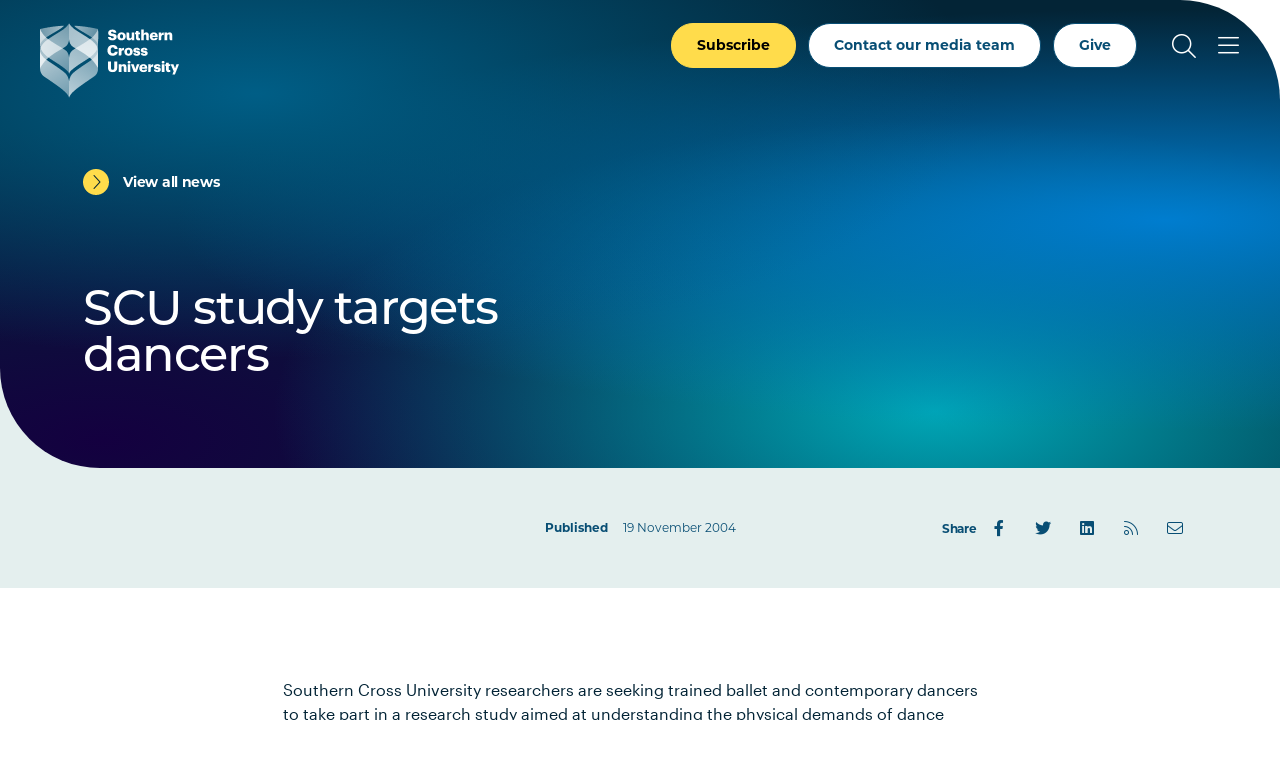

--- FILE ---
content_type: text/html; charset=UTF-8
request_url: https://www.scu.edu.au/news/2004/scu-study-targets-dancers.php
body_size: 26253
content:



<!doctype html>
<html lang="en">
<head>
    <meta charset="utf-8">
    <meta name="viewport" content="width=device-width, initial-scale=1">
    <title>2004 - SCU study targets dancers - Southern Cross University</title>
    <!-- FB Head Start -->
    
    
    <meta name="author" content="Southern Cross University">
    <meta name="date" content="18/01/2024 10:13:51 AEDT">
    <meta name="funnelback-category" content="News">
      
    <meta name="modified" content="18/01/2024 10:13:51 AEDT" />
    <meta name="generator" content="Terminalfour">
      
    <meta name="twitter:card" content="summary_large_image">
    <meta name="twitter:site" content="@scuonline">
    <meta name="twitter:creator" content="@scuonline">
    <meta property="og:title" content="2004 - SCU study targets dancers - Southern Cross University" /> 
    
    <meta property="og:image" content="https://www.scu.edu.au/media/dep-site-assets/images/default-images/social-default-image-850x480.jpg">

    <meta property="og:type" content="website">

    <link rel="canonical" href="https://www.scu.edu.au/news/2004/scu-study-targets-dancers.php">
  
    <link rel="icon" href="https://www.scu.edu.au/media/dep-site-assets/favicons/favicon.6b88bad3.ico" sizes="any">
    <link rel="icon" href="https://www.scu.edu.au/media/dep-site-assets/favicons/favicon.ef3c11e5.svg" type="image/svg+xml">
    <link rel="apple-touch-icon" href="https://www.scu.edu.au/media/dep-site-assets/favicons/apple-touch-icon.99febcb3.png">
    <link rel="manifest"
      href="[data-uri]">

    <link rel="stylesheet" href="https://use.typekit.net/uof2mar.css">
    <script src="https://ajax.googleapis.com/ajax/libs/jquery/3.6.1/jquery.min.js"></script>

    <link rel="stylesheet" href="https://cdn.jsdelivr.net/npm/bootstrap-icons@1.9.1/font/bootstrap-icons.css">
    <script src="https://kit.fontawesome.com/f5d9c45efe.js" crossorigin="anonymous"></script>
    
    <script type="module" crossorigin src="https://www.scu.edu.au/media/dep-site-assets/javascript/main.55bf7497.js"></script>
    
    <link rel="stylesheet" href="https://www.scu.edu.au/media/dep-site-assets/css/main.6be47299.css"> <!-- main CSS -->
    <link rel="stylesheet" href="https://www.scu.edu.au/media/dep-site-assets/css/custom.css"> <!-- custom CSS -->
		
      <!-- PHP Search CSS -->
      
      
    <!-- Google Tag Manager -->
<script>(function(w,d,s,l,i){w[l]=w[l]||[];w[l].push({'gtm.start':
new Date().getTime(),event:'gtm.js'});var f=d.getElementsByTagName(s)[0],
j=d.createElement(s),dl=l!='dataLayer'?'&l='+l:'';j.async=true;j.src=
'https://www.googletagmanager.com/gtm.js?id='+i+dl;f.parentNode.insertBefore(j,f);
})(window,document,'script','dataLayer','GTM-WCR25TM');</script>
<!-- End Google Tag Manager -->
      
      
      
      <!-- FB Head End -->
</head>
<body>
<!-- FB Header Start -->
  	<!-- Google Tag Manager (noscript) -->
<noscript><iframe src="https://www.googletagmanager.com/ns.html?id=GTM-WCR25TM"
height="0" width="0" style="display:none;visibility:hidden"></iframe></noscript>
<!-- End Google Tag Manager (noscript) -->
    <!-- t4 type="navigation" name="SCU DEP Header Cookie Banner" id="459" />-->
  	<div class="emergencynotice" aria-live="assertive" aria-atomic="true" data-t4-emergency-notices="https://www.scu.edu.au/media/dep-site-assets/emergency-notices/emergency-notices.json"></div>
  	<div class="sitewidenotice">
  			
      	
  	</div>
  	<div class="site-wrapper"> 
        <!-- BANNER START -->
         <!--               Default --> <header class="banner  banner--overlay banner--invert">                <!-- Close -->
                    <!-- Close   <header class="banner banner--overlay banner--invert">                Default -->
                <div class="skip-link">
        <div class="skip-link__container">
            <a href="#main-content" class="skip-link__link">Skip to main content</a>
        </div>
    </div>
    <div class="banner__inner">
        <a href="https://www.scu.edu.au/" class="banner__logo">
            <span class="sr-only">Southern Cross University</span>
            <svg class="logo-color" width="139" height="75" viewBox="0 0 139 75" fill="none"
            xmlns="http://www.w3.org/2000/svg">
            <path
              d="M101.172 6.36133H103.794V10.525C104.205 9.73236 105.042 9.09142 106.314 9.09142C107.792 9.09142 108.819 10.0161 108.819 11.9781V16.9588H107.249C107.205 16.9588 106.275 16.9588 106.197 15.9069V12.5016C106.197 11.6356 105.859 11.2099 105.096 11.2099C104.333 11.2099 103.794 11.6796 103.794 12.6582V16.949H101.172V6.36133Z"
              fill="#005881" />
            <path
              d="M67.9551 13.627H70.8124C70.8858 14.3756 71.2234 14.9871 72.4661 14.9871C73.3321 14.9871 73.8116 14.5615 73.8116 13.945C73.8116 13.3285 73.4153 13.123 72.1579 12.9322C69.1978 12.58 68.1997 11.6993 68.1997 9.59055C68.1997 7.70199 69.7507 6.32227 72.2557 6.32227C74.7607 6.32227 76.1992 7.37908 76.3851 9.59055H73.6012C73.4984 8.84198 73.0728 8.46035 72.2557 8.46035C71.4387 8.46035 71.0375 8.8273 71.0375 9.35571C71.0375 9.94282 71.3604 10.207 72.6618 10.3832C75.3136 10.6767 76.6738 11.3666 76.6738 13.6368C76.6738 15.5547 75.1522 17.1252 72.4563 17.1252C69.5256 17.1252 68.0334 15.8923 67.9453 13.6221L67.9551 13.627Z"
              fill="#005881" />
            <path
              d="M77.3438 13.2153V13.0979C77.3438 10.6369 79.1736 9.08594 81.5465 9.08594C83.9195 9.08594 85.72 10.5929 85.72 13.0294V13.1468C85.72 15.6372 83.8901 17.1343 81.5319 17.1343C79.1736 17.1343 77.3438 15.7008 77.3438 13.2202V13.2153ZM83.0584 13.1713V13.0539C83.0584 11.7622 82.5446 11.0479 81.5514 11.0479C80.5582 11.0479 80.0298 11.7378 80.0298 13.0245V13.1419C80.0298 14.463 80.5435 15.1773 81.5514 15.1773C82.5593 15.1773 83.0584 14.4434 83.0584 13.1713Z"
              fill="#005881" />
            <path
              d="M109.699 13.2153V13.0979C109.699 10.6369 111.529 9.08594 113.843 9.08594C115.937 9.08594 117.743 10.2895 117.743 13.0441V13.7339H112.351C112.424 14.7467 113.012 15.329 113.946 15.329C114.812 15.329 115.179 14.9326 115.282 14.4189H117.743C117.508 16.146 116.177 17.1294 113.858 17.1294C111.539 17.1294 109.699 15.7253 109.699 13.2153V13.2153ZM115.194 12.2466C115.15 11.3219 114.695 10.813 113.848 10.813C113.056 10.813 112.512 11.3268 112.385 12.2466H115.199H115.194Z"
              fill="#005881" />
            <path
              d="M118.742 9.29252H121.365V10.8141C121.849 9.66925 122.656 9.17509 123.84 9.18977V11.6361C122.245 11.5921 121.365 12.0911 121.365 13.3192V15.9025C121.34 16.7195 120.641 16.9544 120.313 16.9544H118.742V9.29252Z"
              fill="#005881" />
            <path
              d="M124.578 9.2924H127.201V10.5253C127.612 9.73273 128.448 9.0918 129.72 9.0918C131.198 9.0918 132.225 10.0165 132.225 11.9785V16.9592H130.655C130.611 16.9592 129.681 16.9592 129.603 15.9072V12.502C129.603 11.636 129.265 11.2103 128.502 11.2103C127.739 11.2103 127.201 11.68 127.201 12.6585V16.9494H124.578V9.2875V9.2924Z"
              fill="#005881" />
            <path
              d="M95.9638 14.4931V11.0781H95.0391V9.29227H95.9638V7.69727H98.5862V9.29227H100.093V11.0781H98.5862V14.2436C98.5862 14.8014 98.8651 15.0509 99.3642 15.0509C99.6577 15.0509 99.8779 15.0069 100.113 14.9188V16.9101C99.7751 16.9982 99.2761 17.1303 98.6645 17.1303C96.9374 17.1303 95.9687 16.2936 95.9687 14.4931H95.9638Z"
              fill="#005881" />
            <path
              d="M94.2488 16.9539H91.6263V15.7209C91.2153 16.5135 90.3787 17.1545 89.1066 17.1545C87.629 17.1545 86.6016 16.2298 86.6016 14.2678V9.28711H88.1721C88.2161 9.28711 89.1457 9.28711 89.224 10.339V13.7443C89.224 14.6103 89.5616 15.036 90.3249 15.036C91.0881 15.036 91.6263 14.5663 91.6263 13.5877V9.29689H94.2488V16.9588V16.9539Z"
              fill="#005881" />
            <path
              d="M67.4648 27.1682V27.0508C67.4648 23.8265 69.7497 21.7031 72.8125 21.7031C75.5377 21.7031 77.4263 22.9654 77.6758 25.7298H74.5836C74.4662 24.6583 73.8791 24.0761 72.8272 24.0761C71.4817 24.0761 70.6304 25.1329 70.6304 27.0361V27.1535C70.6304 29.0421 71.4377 30.1136 72.8712 30.1136C73.928 30.1136 74.6717 29.5558 74.8185 28.4012H77.8079C77.6024 31.1117 75.6404 32.5159 72.9299 32.5159C69.2653 32.5159 67.4648 30.3778 67.4648 27.1682V27.1682Z"
              fill="#005881" />
            <path
              d="M84.3438 28.606V28.4885C84.3438 26.0275 86.1736 24.4766 88.5465 24.4766C90.9195 24.4766 92.72 25.9835 92.72 28.42V28.5375C92.72 31.0278 90.8901 32.525 88.5319 32.525C86.1736 32.525 84.3438 31.0914 84.3438 28.6108V28.606ZM90.0584 28.5619V28.4445C90.0584 27.1528 89.5446 26.4385 88.5514 26.4385C87.5582 26.4385 87.0298 27.1284 87.0298 28.4151V28.5326C87.0298 29.8536 87.5435 30.5679 88.5514 30.5679C89.5593 30.5679 90.0584 29.834 90.0584 28.5619V28.5619Z"
              fill="#005881" />
            <path
              d="M93.1953 29.9084H95.6123C95.7003 30.4661 95.9499 30.7744 96.6984 30.7744C97.3443 30.7744 97.6378 30.5249 97.6378 30.1432C97.6378 29.7616 97.2709 29.6001 96.219 29.4534C94.169 29.1892 93.303 28.5874 93.303 26.9924C93.303 25.2946 94.8099 24.4727 96.5859 24.4727C98.4745 24.4727 99.7955 25.1185 99.9716 26.9483H97.5987C97.4959 26.4346 97.2171 26.1851 96.6153 26.1851C96.0135 26.1851 95.7493 26.4346 95.7493 26.7869C95.7493 27.1391 96.1015 27.3006 97.0409 27.418C99.1643 27.6822 100.192 28.24 100.192 29.879C100.192 31.6942 98.8414 32.5162 96.718 32.5162C94.5946 32.5162 93.2589 31.6061 93.2002 29.9084H93.1953Z"
              fill="#005881" />
            <path
              d="M100.688 29.9084H103.104C103.193 30.4661 103.442 30.7744 104.191 30.7744C104.836 30.7744 105.13 30.5249 105.13 30.1432C105.13 29.7616 104.763 29.6001 103.711 29.4534C101.661 29.1892 100.795 28.5874 100.795 26.9924C100.795 25.2946 102.302 24.4727 104.078 24.4727C105.967 24.4727 107.288 25.1185 107.464 26.9483H105.091C104.988 26.4346 104.709 26.1851 104.107 26.1851C103.506 26.1851 103.241 26.4346 103.241 26.7869C103.241 27.1391 103.594 27.3006 104.533 27.418C106.657 27.6822 107.684 28.24 107.684 29.879C107.684 31.6942 106.334 32.5162 104.21 32.5162C102.087 32.5162 100.751 31.6061 100.692 29.9084H100.688Z"
              fill="#005881" />
            <path
              d="M78.8164 24.6773H81.4389V26.1989C81.9232 25.054 82.7305 24.5599 83.9146 24.5745V27.0209C82.3195 26.9768 81.4389 27.4759 81.4389 28.7039V31.2872C81.4144 32.1043 80.7148 32.3392 80.387 32.3392H78.8164V24.6773Z"
              fill="#005881" />
            <path
              d="M67.9531 44.4608V38.2324H70.9572V44.3287C70.9572 45.8062 71.3242 46.5255 72.5962 46.5255C73.8683 46.5255 74.2353 45.8503 74.2353 44.2846V38.2324H77.2687V44.4167C77.2687 47.4648 75.4829 48.8837 72.5962 48.8837C69.7096 48.8837 67.9531 47.3915 67.9531 44.4608V44.4608Z"
              fill="#005881" />
            <path
              d="M87.5977 38.9656C87.5977 38.1877 88.2141 37.6055 89.0312 37.6055C89.8483 37.6055 90.4794 38.1926 90.4794 38.9656C90.4794 39.7387 89.8483 40.316 89.0312 40.316C88.2141 40.316 87.5977 39.7436 87.5977 38.9656ZM87.7298 41.045H90.3522V48.7069H87.7298V41.045Z"
              fill="#005881" />
            <path
              d="M90.9541 41.0449H93.7527L95.3477 45.9816L96.9134 41.0449H99.4184L96.6198 48.7068H93.7625L90.9492 41.0449H90.9541Z"
              fill="#005881" />
            <path
              d="M99.2695 44.9692V44.8518C99.2695 42.3908 101.099 40.8398 103.414 40.8398C105.508 40.8398 107.313 42.0434 107.313 44.798V45.4879H101.921C101.995 46.5006 102.582 47.0829 103.516 47.0829C104.382 47.0829 104.749 46.6866 104.852 46.1728H107.313C107.078 47.8999 105.747 48.8833 103.428 48.8833C101.109 48.8833 99.2695 47.4792 99.2695 44.9692V44.9692ZM104.764 44.0005C104.72 43.0758 104.265 42.5669 103.418 42.5669C102.626 42.5669 102.083 43.0807 101.956 44.0005H104.769H104.764Z"
              fill="#005881" />
            <path
              d="M113.828 46.2756H116.245C116.333 46.8333 116.583 47.1416 117.331 47.1416C117.977 47.1416 118.271 46.892 118.271 46.5104C118.271 46.1288 117.904 45.9673 116.852 45.8206C114.802 45.5563 113.936 44.9546 113.936 43.3596C113.936 41.6618 115.443 40.8398 117.219 40.8398C119.107 40.8398 120.428 41.4857 120.604 43.3155H118.232C118.129 42.8018 117.85 42.5523 117.248 42.5523C116.646 42.5523 116.382 42.8018 116.382 43.1541C116.382 43.5063 116.734 43.6678 117.674 43.7852C119.797 44.0494 120.825 44.6072 120.825 46.2462C120.825 48.0614 119.474 48.8833 117.351 48.8833C115.227 48.8833 113.892 47.9733 113.833 46.2756H113.828Z"
              fill="#005881" />
            <path
              d="M121.621 38.9656C121.621 38.1877 122.238 37.6055 123.055 37.6055C123.872 37.6055 124.503 38.1926 124.503 38.9656C124.503 39.7387 123.872 40.316 123.055 40.316C122.238 40.316 121.621 39.7436 121.621 38.9656ZM121.753 41.045H124.376V48.7069H121.753V41.045Z"
              fill="#005881" />
            <path
              d="M126.05 46.2451V42.83H125.125V41.0442H126.05V39.4492H128.672V41.0442H130.179V42.83H128.672V45.9956C128.672 46.5533 128.951 46.8029 129.45 46.8029C129.744 46.8029 129.964 46.7588 130.199 46.6708V48.6621C129.861 48.7501 129.362 48.8822 128.75 48.8822C127.023 48.8822 126.055 48.0456 126.055 46.2451H126.05Z"
              fill="#005881" />
            <path
              d="M133.664 47.9289L130.602 41.0449H133.444L135.025 45.1303L136.487 41.0449H138.992L134.892 51.2705H132.387L133.664 47.9289V47.9289Z"
              fill="#005881" />
            <path
              d="M108.215 41.0445H110.837V42.5661C111.322 41.4212 112.129 40.927 113.313 40.9417V43.388C111.718 43.344 110.837 43.8431 110.837 45.0711V47.6544C110.813 48.4715 110.113 48.7063 109.785 48.7063H108.215V41.0445V41.0445Z"
              fill="#005881" />
            <path
              d="M78.75 41.0443H81.3725V42.2773C81.7834 41.4847 82.6201 40.8438 83.8922 40.8438C85.3697 40.8438 86.3972 41.7685 86.3972 43.7304V48.7111H84.8267C84.7826 48.7111 83.853 48.7111 83.7747 47.6592V44.2539C83.7747 43.3879 83.4372 42.9623 82.6739 42.9623C81.9106 42.9623 81.3725 43.432 81.3725 44.4105V48.7013H78.75V41.0395V41.0443Z"
              fill="#005881" />
            <path
              d="M26.3825 27.7413C29.1126 30.579 29.0783 35.09 29.0783 35.09V50.8492C29.0783 50.8492 29.093 49.039 26.3874 46.6905C20.3547 41.4554 11.8317 36.8514 8.55856 34.3464C7.76106 35.0166 6.99292 35.7114 6.2737 36.4257C11.4305 40.0854 23.9361 47.8354 26.3874 51.1575C28.7603 54.3768 29.0832 58.242 29.0832 58.242V74.4807C29.0832 74.4807 28.4031 72.0001 25.8834 69.4168C25.2865 68.8053 22.3852 66.217 21.2403 65.3266C16.2302 61.4223 6.42537 54.8368 5.09457 53.9316C3.78334 52.9824 0.172572 51.27 0.0209001 44.9047V44.7677C0.0209001 44.6747 0.0160075 44.5818 0.0160075 44.4888V27.57C0.0160075 26.4643 0.192143 25.4907 0.480809 24.6394C0.18725 23.7098 0.0160075 22.7361 0.0160075 21.7331C0.0160075 21.5912 0.0160075 21.4493 0.0160075 21.3075C0.0160075 21.0384 0.00622217 17.5548 0.00622217 13.9489C0.00132953 10.3675 0.00132953 7.27536 0.035578 6.1158C0.035578 5.92499 0.0453633 5.80268 0.050256 5.76843C5.54959 4.50123 14.601 2.83773 24.171 2.40229C21.984 4.55016 20.4134 5.68525 15.1734 8.72358C10.9804 11.1552 8.11333 12.9117 6.1367 14.2767H6.12692C6.12692 14.2767 6.15628 14.311 6.16606 14.3208C6.77275 14.8394 7.45283 15.3727 8.18672 15.9158C12.7467 12.6132 20.1297 8.47406 23.76 5.87117C28.0411 2.44632 29.0783 0 29.0783 0V15.7592C29.0783 15.7592 29.1126 19.7956 26.3825 22.6334C25.7905 23.2498 24.4499 24.0816 22.6787 25.1188C24.4548 26.2295 25.81 27.1395 26.3825 27.7413ZM58.1553 13.9489C58.1553 17.5401 58.1455 21.009 58.1455 21.3026C58.1455 21.4445 58.1455 21.5863 58.1455 21.7282C58.1455 22.7312 57.9743 23.7049 57.6807 24.6345C57.9694 25.4907 58.1455 26.4594 58.1455 27.5652C58.1455 27.8685 58.1455 28.1865 58.1455 28.5094C58.1455 29.9185 58.1455 38.3485 58.1455 44.4839C58.1455 44.5769 58.1455 44.6698 58.1406 44.7628V44.9047C57.9889 51.27 54.3782 52.9824 53.0669 53.9365C51.7361 54.8367 41.9313 61.4271 36.9212 65.3315C35.7763 66.2219 32.8799 68.8101 32.2781 69.4217C29.7584 72.005 29.0783 74.4856 29.0783 74.4856V58.2469C29.0783 58.2469 29.4012 54.3817 31.7742 51.1624C34.2254 47.8403 46.731 40.0854 51.8878 36.4306C51.1637 35.7114 50.4004 35.0215 49.6029 34.3513C46.3249 36.8563 37.8068 41.4603 31.7742 46.6954C29.0685 49.0439 29.0832 50.8541 29.0832 50.8541V35.0949C29.0832 35.0949 29.049 30.5839 31.779 27.7462C32.3515 27.1493 33.7067 26.2344 35.4828 25.1237C33.7116 24.0865 32.3711 23.2547 31.779 22.6383C29.049 19.8005 29.0832 15.7641 29.0832 15.7641V0C29.0832 0 30.1204 2.44632 34.4015 5.87117C38.0318 8.47406 45.4148 12.6132 49.9748 15.9158C50.7087 15.3727 51.3888 14.8394 51.9955 14.3208C52.0101 14.3061 52.0248 14.2963 52.0346 14.2816H52.0248C50.0482 12.9117 47.1811 11.1503 42.9881 8.71869C37.7481 5.68036 36.1775 4.54527 33.9905 2.3974C43.5605 2.83284 52.6119 4.50123 58.1113 5.76353C58.1161 5.80268 58.121 5.9201 58.1259 6.11091C58.1602 7.27047 58.1602 10.3675 58.1553 13.9489V13.9489Z"
              fill="white" />
            <path style="mix-blend-mode:multiply"
              d="M0.048544 5.76367C-0.0346309 6.94769 0.0142955 15.2212 0.0142955 21.7333C0.0142955 28.2454 7.21627 33.4071 8.55685 34.3514C11.8349 36.8564 20.353 41.4604 26.3856 46.6955C29.0913 49.044 29.0766 50.8543 29.0766 50.8543V35.0951C29.0766 35.0951 29.1108 30.5841 26.3807 27.7463C24.2916 25.5691 11.9034 19.2331 6.16435 14.3209C1.91753 10.5682 0.0827925 5.85663 0.048544 5.76367Z"
              fill="url(#paint0_linear_2186_103)" />
            <g style="mix-blend-mode:multiply">
              <path
                d="M0.0123417 21.3261C0.0123417 21.3261 1.0398 17.7496 6.13793 14.2709C8.11456 12.9059 10.9816 11.1494 15.1746 8.71778C20.4147 5.67945 21.9852 4.54435 24.1722 2.39648C14.5973 2.83193 5.54592 4.50032 0.0465902 5.76262C-0.0316921 6.25189 0.0123417 21.3261 0.0123417 21.3261Z"
                fill="#FFD000" />
            </g>
            <path style="mix-blend-mode:multiply"
              d="M0.0205176 44.9047C0.0205176 44.9047 0.015625 34.0822 0.015625 27.57C0.015625 26.4398 0.196653 25.4564 0.495104 24.5904C2.53534 19.5559 7.56987 16.361 8.18634 15.9109C12.7463 12.6083 20.1293 8.46917 23.7596 5.86628C28.0407 2.44632 29.0779 0 29.0779 0V15.7592C29.0779 15.7592 29.1122 19.7956 26.3821 22.6334C24.2929 24.8106 12.942 29.6543 6.01401 36.6899C3.16649 39.5864 0.0205176 44.8949 0.0205176 44.9047Z"
              fill="url(#paint1_linear_2186_103)" />
            <path style="mix-blend-mode:multiply"
              d="M0.015625 28.3086C0.015625 28.3086 0.015625 37.7759 0.015625 44.4886C0.015625 51.2013 3.7536 52.9626 5.09419 53.9411C6.42499 54.8414 16.2298 61.4318 21.2399 65.3361C22.3848 66.2266 25.2812 68.8148 25.883 69.4264C28.4027 72.0097 29.0828 74.4902 29.0828 74.4902V58.2516C29.0828 58.2516 28.7599 54.3864 26.387 51.167C23.9358 47.8449 11.4302 40.0901 6.27332 36.4353C1.11647 32.7805 0.015625 28.3086 0.015625 28.3086Z"
              fill="url(#paint2_linear_2186_103)" />
            <path style="mix-blend-mode:multiply"
              d="M58.1062 5.76367C58.1894 6.94769 58.1404 15.2163 58.1404 21.7333C58.1404 28.2454 50.9385 33.4071 49.5979 34.3514C46.3198 36.8564 37.8017 41.4604 31.7691 46.6955C29.0635 49.044 29.0781 50.8543 29.0781 50.8543V35.0951C29.0781 35.0951 29.0439 30.5841 31.774 27.7463C33.8632 25.5691 46.2513 19.2331 51.9904 14.3209C56.2421 10.5731 58.072 5.86152 58.1111 5.76856L58.1062 5.76367Z"
              fill="url(#paint3_linear_2186_103)" />
            <path style="mix-blend-mode:multiply"
              d="M58.1403 21.3261C58.1403 21.3261 57.1129 17.7496 52.0147 14.2709C50.0381 12.9059 47.171 11.1494 42.978 8.71778C37.738 5.67945 36.1675 4.54435 33.9805 2.39648C43.5505 2.83193 52.6019 4.50032 58.1012 5.76262C58.1746 6.25189 58.1354 21.3261 58.1354 21.3261H58.1403Z"
              fill="url(#paint4_linear_2186_103)" />
            <path style="mix-blend-mode:multiply"
              d="M58.1355 44.9047C58.1355 44.9047 58.1404 34.0822 58.1404 27.57C58.1404 26.4398 57.9594 25.4564 57.661 24.5904C55.6207 19.5559 50.5862 16.361 49.9697 15.9109C45.4098 12.6083 38.0268 8.46917 34.3964 5.86628C30.1154 2.44632 29.0781 0 29.0781 0V15.7592C29.0781 15.7592 29.0439 19.7956 31.774 22.6334C33.8632 24.8106 45.2141 29.6543 52.1421 36.6899C54.9896 39.5815 58.1355 44.8949 58.1355 44.9047Z"
              fill="url(#paint5_linear_2186_103)" />
            <path style="mix-blend-mode:multiply"
              d="M58.1375 28.3086C58.1375 28.3086 58.1375 37.7759 58.1375 44.4886C58.1375 51.2013 54.3995 52.9626 53.0589 53.9411C51.7281 54.8414 41.9233 61.4318 36.9132 65.3361C35.7683 66.2266 32.8719 68.8148 32.2701 69.4264C29.7504 72.0097 29.0703 74.4902 29.0703 74.4902V58.2516C29.0703 58.2516 29.3932 54.3864 31.7662 51.167C34.2174 47.8449 46.723 40.0901 51.8798 36.4353C56.9388 32.849 58.1326 28.3086 58.1326 28.3086H58.1375Z"
              fill="url(#paint6_linear_2186_103)" />
            <defs>
              <linearGradient id="paint0_linear_2186_103" x1="3.72781" y1="22.8096" x2="33.8616" y2="38.1089"
                gradientUnits="userSpaceOnUse">
                <stop offset="0" stop-color="#FFD000" />
                <stop offset="1" stop-color="#CAD300" />
              </linearGradient>
              <linearGradient id="paint1_linear_2186_103" x1="4.07163" y1="27.3058" x2="35.683" y2="12.6622"
                gradientUnits="userSpaceOnUse">
                <stop offset="0" stop-color="#FFD000" />
                <stop offset="1" stop-color="#CAD300" />
              </linearGradient>
              <linearGradient id="paint2_linear_2186_103" x1="6.59623" y1="45.4964" x2="27.615" y2="61.104"
                gradientUnits="userSpaceOnUse">
                <stop offset="0" stop-color="#FFD000" />
                <stop offset="1" stop-color="#CAD300" />
              </linearGradient>
              <linearGradient id="paint3_linear_2186_103" x1="17.5413" y1="40.4281" x2="59.7306" y2="20.8037"
                gradientUnits="userSpaceOnUse">
                <stop offset="0" stop-color="#CAD300" />
                <stop offset="0.51" stop-color="#00A1B4" />
                <stop offset="1" stop-color="#006D97" />
              </linearGradient>
              <linearGradient id="paint4_linear_2186_103" x1="33.9854" y1="11.8637" x2="58.155" y2="11.8637"
                gradientUnits="userSpaceOnUse">
                <stop offset="0.4" stop-color="#00A1B4" />
                <stop offset="1" stop-color="#006D97" />
              </linearGradient>
              <linearGradient id="paint5_linear_2186_103" x1="22.0474" y1="6.73717" x2="59.2902" y2="33.8815"
                gradientUnits="userSpaceOnUse">
                <stop offset="0.01" stop-color="#CAD300" />
                <stop offset="0.51" stop-color="#00A1B4" />
                <stop offset="1" stop-color="#006D97" />
              </linearGradient>
              <linearGradient id="paint6_linear_2186_103" x1="18.5609" y1="60.7321" x2="54.9133" y2="47.1893"
                gradientUnits="userSpaceOnUse">
                <stop offset="0.01" stop-color="#CAD300" />
                <stop offset="0.51" stop-color="#00A1B4" />
                <stop offset="1" stop-color="#006D97" />
              </linearGradient>
            </defs>
          </svg>
          <svg class="logo-white" xmlns="http://www.w3.org/2000/svg" xmlns:xlink="http://www.w3.org/1999/xlink"
            id="Layer_2" viewBox="0 0 138.99 74.49">
            <defs>
              <linearGradient id="linear-gradient" x1="-276.38" x2="-274.44" y1="566.83" y2="566.83"
                gradientTransform="scale(-32.57 32.57) rotate(-89.99 -420.94 146.376)" gradientUnits="userSpaceOnUse">
                <stop offset="0" stop-color="#595959" />
                <stop offset="0" stop-color="#595959" />
                <stop offset="1" stop-color="#bfbfbf" />
              </linearGradient>
              <linearGradient id="linear-gradient-2" x1="-276.38" x2="-274.44" y1="566.83" y2="566.83"
                gradientTransform="scale(-32.57 32.57) rotate(-89.99 -420.94 146.376)" gradientUnits="userSpaceOnUse">
                <stop offset="0" stop-color="#fff" />
                <stop offset="0" stop-color="#fff" />
                <stop offset="1" stop-color="#fff" />
              </linearGradient>
              <linearGradient id="linear-gradient-3" x1="-258.83" x2="-256.89" y1="556.13" y2="556.13"
                gradientTransform="matrix(17.2 0 0 -17.2 4443.89 9579.28)" gradientUnits="userSpaceOnUse">
                <stop offset="0" stop-color="#595959" />
                <stop offset="1" stop-color="#a6a6a6" />
              </linearGradient>
              <linearGradient id="linear-gradient-4" x1="-258.83" x2="-256.89" y1="556.13" y2="556.13"
                gradientTransform="matrix(17.2 0 0 -17.2 4443.88 9579.28)" gradientUnits="userSpaceOnUse">
                <stop offset="0" stop-color="#fff" />
                <stop offset="1" stop-color="#fff" />
              </linearGradient>
              <linearGradient id="linear-gradient-5" x1="-269.38" x2="-267.44" y1="561.49" y2="561.49"
                gradientTransform="matrix(38.03 0 0 -38.03 10229.32 21376.81)" gradientUnits="userSpaceOnUse">
                <stop offset="0" stop-color="#bfbfbf" />
                <stop offset="1" stop-color="#595959" />
              </linearGradient>
              <linearGradient id="linear-gradient-6" x1="-269.38" x2="-267.44" y1="561.49" y2="561.49"
                gradientTransform="matrix(38.03 0 0 -38.03 10229.33 21376.81)" gradientUnits="userSpaceOnUse">
                <stop offset="0" stop-color="#fff" />
                <stop offset="1" stop-color="#fff" />
              </linearGradient>
              <linearGradient id="linear-gradient-7" x1="-258.12" x2="-256.19" y1="570.43" y2="570.43"
                gradientTransform="scale(27.61 -27.61) rotate(-89.99 -414.435 155.421)" gradientUnits="userSpaceOnUse">
                <stop offset="0" stop-color="#bfbfbf" />
                <stop offset="1" stop-color="#737373" />
              </linearGradient>
              <linearGradient xlink:href="#linear-gradient-6" id="linear-gradient-8" x1="-258.12" x2="-256.19"
                y1="570.43" y2="570.43" gradientTransform="scale(27.61 -27.61) rotate(-89.99 -414.435 155.421)" />
              <linearGradient id="linear-gradient-9" x1="-269.42" x2="-267.48" y1="560.03" y2="560.03"
                gradientTransform="matrix(33.11 0 0 -33.11 8929.39 18570.67)" gradientUnits="userSpaceOnUse">
                <stop offset="0" stop-color="#bfbfbf" />
                <stop offset="1" stop-color="gray" />
              </linearGradient>
              <linearGradient xlink:href="#linear-gradient-6" id="linear-gradient-10" x1="-269.42" x2="-267.48"
                y1="560.03" y2="560.03" gradientTransform="matrix(33.11 0 0 -33.11 8929.4 18570.67)" />
              <linearGradient xlink:href="#linear-gradient-3" id="linear-gradient-11" x1="-284.05" x2="-282.12"
                y1="573.63" y2="573.63" gradientTransform="scale(-16.61 16.61) rotate(-89.99 -429.562 146.893)" />
              <linearGradient xlink:href="#linear-gradient-6" id="linear-gradient-12" x1="-284.05" x2="-282.12"
                y1="573.63" y2="573.63" gradientTransform="scale(-16.61 16.61) rotate(-89.99 -429.562 146.892)" />
              <linearGradient id="linear-gradient-13" x1="-278.02" x2="-276.08" y1="565.97" y2="565.97"
                gradientTransform="scale(-27.6 27.6) rotate(-89.99 -421.878 145.622)" gradientUnits="userSpaceOnUse">
                <stop offset="0" stop-color="#bfbfbf" />
                <stop offset="1" stop-color="#a6a6a6" />
              </linearGradient>
              <linearGradient xlink:href="#linear-gradient-6" id="linear-gradient-14" x1="-278.02" x2="-276.08"
                y1="565.97" y2="565.97" gradientTransform="scale(-27.6 27.6) rotate(-89.99 -421.878 145.622)" />
              <linearGradient id="linear-gradient-15" x1="-266.19" x2="-264.25" y1="578.98" y2="578.98"
                gradientTransform="matrix(-27.32 -.00477 -.00477 27.32 -7201.11 -15769)" gradientUnits="userSpaceOnUse">
                <stop offset="0" stop-color="#737373" />
                <stop offset="1" stop-color="#bfbfbf" />
              </linearGradient>
              <linearGradient xlink:href="#linear-gradient-6" id="linear-gradient-16" x1="-266.19" x2="-264.25"
                y1="578.98" y2="578.98" gradientTransform="matrix(-27.32 -.00477 -.00477 27.32 -7201.11 -15769)" />
              <clipPath id="clippath">
                <path
                  d="M.01 21.73c0 6.52 7.2 11.68 8.54 12.62 3.27 2.51 11.79 7.11 17.82 12.34 2.7 2.35 2.69 4.16 2.69 4.16V35.09s.03-4.51-2.69-7.35c-2.09-2.17-14.47-8.51-20.21-13.42C1.92 10.57.08 5.86.05 5.76-.03 6.95.01 15.22.01 21.73"
                  class="cls-1" />
              </clipPath>
              <clipPath id="clippath-1">
                <path d="M-10.14 1.47h49.35v53.67h-49.35z" class="cls-1" transform="rotate(-33.96 14.54 28.302)" />
              </clipPath>
              <clipPath id="clippath-2">
                <path
                  d="M.05 5.76c-.08.49-.04 15.57-.04 15.57s1.03-3.57 6.12-7.06c1.97-1.36 4.84-3.12 9.03-5.56 5.24-3.04 6.81-4.17 9-6.32C14.6 2.83 5.55 4.5.05 5.76"
                  class="cls-1" />
              </clipPath>
              <clipPath id="clippath-3">
                <path d="M-1.38.58h26.91v22.56H-1.38z" class="cls-1" transform="rotate(-9.2 12.056 11.853)" />
              </clipPath>
              <clipPath id="clippath-4">
                <path
                  d="M23.75 5.87c-3.63 2.6-11.01 6.75-15.57 10.05-.62.45-5.65 3.64-7.69 8.68-.3.87-.48 1.85-.48 2.98v17.34S3.16 39.6 6 36.71c6.93-7.04 18.27-11.88 20.37-14.06 2.72-2.84 2.69-6.88 2.69-6.88V0s-1.04 2.45-5.32 5.87"
                  class="cls-1" />
              </clipPath>
              <clipPath id="clippath-5">
                <path d="M-12.2-1.96h53.52v48.84H-12.2z" class="cls-1" transform="rotate(-57.05 14.557 22.462)" />
              </clipPath>
              <clipPath id="clippath-6">
                <path
                  d="M.01 44.49c0 6.71 3.74 8.48 5.08 9.45 1.33.9 11.13 7.49 16.14 11.39 1.14.89 4.04 3.48 4.64 4.09 2.49 2.55 3.18 5.01 3.2 5.06V58.24s-.32-3.86-2.69-7.08c-2.45-3.32-14.96-11.08-20.11-14.73C1.21 32.85.01 28.31.01 28.31v16.18Z"
                  class="cls-1" />
              </clipPath>
              <clipPath id="clippath-7">
                <path d="M-10.2 24.12h49.48v54.56H-10.2z" class="cls-1" transform="rotate(-32.91 14.545 51.395)" />
              </clipPath>
              <clipPath id="clippath-8">
                <path
                  d="M29.07 50.85Zm22.9-36.53c-5.74 4.91-18.12 11.25-20.21 13.42-2.73 2.84-2.7 7.35-2.7 7.35v15.76c0-.07.04-1.85 2.69-4.16 6.03-5.23 14.55-9.84 17.83-12.34 1.34-.95 8.54-6.11 8.54-12.62s.05-14.79-.03-15.97c-.03.09-1.87 4.8-6.12 8.55"
                  class="cls-1" />
              </clipPath>
              <clipPath id="clippath-9">
                <path d="M16.77 3.66h53.68v49.3H16.77z" class="cls-1" transform="rotate(-56.18 43.608 28.306)" />
              </clipPath>
              <clipPath id="clippath-10">
                <path
                  d="M42.97 8.72c4.19 2.43 7.06 4.19 9.03 5.56 5.1 3.48 6.12 7.06 6.12 7.06s.04-15.08-.03-15.56c-5.5-1.27-14.55-2.93-24.12-3.37 2.19 2.15 3.76 3.28 9 6.32"
                  class="cls-1" />
              </clipPath>
              <clipPath id="clippath-11">
                <path d="M32.53-3.03h27.09v29.78H32.53z" class="cls-1" transform="rotate(-66.18 46.071 11.865)" />
              </clipPath>
              <clipPath id="clippath-12">
                <path
                  d="M29.07 15.76s-.03 4.04 2.7 6.88c2.09 2.17 13.44 7.02 20.36 14.06 2.85 2.89 5.99 8.21 5.99 8.21V27.57c0-1.13-.18-2.11-.48-2.98-2.04-5.03-7.07-8.23-7.69-8.68-4.56-3.3-11.94-7.44-15.57-10.05C30.11 2.45 29.07 0 29.07 0v15.76Z"
                  class="cls-1" />
              </clipPath>
              <clipPath id="clippath-13">
                <path d="M19.06-4.3h49.05v53.51H19.06z" class="cls-1" transform="rotate(-33.5 43.571 22.462)" />
              </clipPath>
              <clipPath id="clippath-14">
                <path
                  d="M51.87 36.44c-5.16 3.66-17.66 11.41-20.11 14.73-2.37 3.22-2.7 7.08-2.7 7.08v16.24s.7-2.51 3.2-5.06c.6-.61 3.5-3.2 4.64-4.09 5.01-3.9 14.81-10.49 16.14-11.39 1.34-.98 5.08-2.74 5.08-9.45V28.31s-1.2 4.54-6.25 8.13"
                  class="cls-1" />
              </clipPath>
              <clipPath id="clippath-15">
                <path d="M16.33 26.49h54.54v49.82H16.33z" class="cls-1" transform="rotate(-56.25 43.595 51.397)" />
              </clipPath>
              <mask id="mask" width="137.7" height="137.83" x="-54.32" y="-40.6" maskUnits="userSpaceOnUse">
                <g clip-path="url(#clippath-1)">
                  <path fill="url(#linear-gradient)" d="M-35.01-21.4h99.09v99.41h-99.09z"
                    transform="rotate(-33.95 14.547 28.31)" />
                </g>
              </mask>
              <mask id="mask-1" width="38.55" height="36.1" x="-7.21" y="-6.19" maskUnits="userSpaceOnUse">
                <g clip-path="url(#clippath-3)">
                  <path fill="url(#linear-gradient-3)" d="M-4.94-3.66h34.02v31.05H-4.94z"
                    transform="rotate(-9.2 12.056 11.853)" />
                </g>
              </mask>
              <mask id="mask-2" width="135.32" height="135.48" x="-53.1" y="-45.28" maskUnits="userSpaceOnUse">
                <g clip-path="url(#clippath-5)">
                  <path fill="url(#linear-gradient-5)" d="M-34.5-26.39h98.11V71.3H-34.5z"
                    transform="rotate(-57.05 14.557 22.462)" />
                </g>
              </mask>
              <mask id="mask-3" width="137.49" height="137.66" x="-54.2" y="-17.43" maskUnits="userSpaceOnUse">
                <g clip-path="url(#clippath-7)">
                  <path fill="url(#linear-gradient-7)" d="M-35.09 1.55h99.25v99.71h-99.25z"
                    transform="rotate(-32.91 14.545 51.395)" />
                </g>
              </mask>
              <mask id="mask-4" width="137.44" height="137.58" x="-25.12" y="-40.48" maskUnits="userSpaceOnUse">
                <g clip-path="url(#clippath-9)">
                  <path fill="url(#linear-gradient-9)" d="M-6.04-21.16h99.28v98.94H-6.04z"
                    transform="rotate(-56.18 43.608 28.306)" />
                </g>
              </mask>
              <mask id="mask-5" width="65.35" height="65.01" x="13.4" y="-20.64" maskUnits="userSpaceOnUse">
                <g clip-path="url(#clippath-11)">
                  <path fill="url(#linear-gradient-11)" d="M21.53-13.03h49.09v49.78H21.53z"
                    transform="rotate(-66.19 46.069 11.86)" />
                </g>
              </mask>
              <mask id="mask-6" width="136.42" height="136.56" x="-24.63" y="-45.82" maskUnits="userSpaceOnUse">
                <g clip-path="url(#clippath-13)">
                  <path fill="url(#linear-gradient-13)" d="M-5.57-26.88h98.31v98.67H-5.57z"
                    transform="rotate(-33.5 43.571 22.462)" />
                </g>
              </mask>
              <mask id="mask-7" width="139.18" height="139.32" x="-25.99" y="-18.26" maskUnits="userSpaceOnUse">
                <g clip-path="url(#clippath-15)">
                  <path fill="url(#linear-gradient-15)" d="M-6.69 1.3H93.89v100.21H-6.69z"
                    transform="rotate(-56.25 43.595 51.397)" />
                </g>
              </mask>
              <style>
                .cls-1 {
                  fill: none
                }

                .cls-5 {
                  fill: #fff
                }
              </style>
            </defs>
            <g id="Layer_1-2">
              <path
                d="M101.17 6.36h2.62v4.16c.41-.79 1.25-1.43 2.52-1.43 1.48 0 2.5.92 2.5 2.89v4.98h-1.57s-.97 0-1.05-1.05V12.5c0-.87-.34-1.29-1.1-1.29s-1.3.47-1.3 1.45v4.29h-2.62V6.36ZM67.96 13.63h2.86c.07.75.41 1.36 1.65 1.36.87 0 1.35-.43 1.35-1.04s-.4-.82-1.65-1.01c-2.96-.35-3.96-1.23-3.96-3.34 0-1.89 1.55-3.27 4.06-3.27s3.94 1.06 4.13 3.27h-2.78c-.1-.75-.53-1.13-1.35-1.13s-1.22.37-1.22.9c0 .59.32.85 1.62 1.03 2.65.29 4.01.98 4.01 3.25 0 1.92-1.52 3.49-4.22 3.49-2.93 0-4.42-1.23-4.51-3.5ZM77.34 13.22v-.12c0-2.46 1.83-4.01 4.2-4.01s4.17 1.51 4.17 3.94v.12c0 2.49-1.83 3.99-4.19 3.99s-4.19-1.43-4.19-3.91Zm5.71-.05v-.12c0-1.29-.51-2.01-1.51-2.01s-1.52.69-1.52 1.98v.12c0 1.32.51 2.04 1.52 2.04s1.51-.73 1.51-2.01ZM109.7 13.22v-.12c0-2.46 1.83-4.01 4.14-4.01 2.09 0 3.9 1.2 3.9 3.96v.69h-5.39c.07 1.01.66 1.6 1.6 1.6.87 0 1.23-.4 1.34-.91h2.46c-.23 1.73-1.57 2.71-3.88 2.71s-4.16-1.4-4.16-3.91Zm5.5-.97c-.04-.92-.5-1.43-1.35-1.43-.79 0-1.34.51-1.46 1.43h2.81ZM118.74 9.29h2.62v1.52c.48-1.14 1.29-1.64 2.47-1.62v2.45c-1.59-.04-2.47.45-2.47 1.68v2.58c-.03.82-.72 1.05-1.05 1.05h-1.57V9.29ZM124.58 9.29h2.62v1.23c.41-.79 1.25-1.43 2.52-1.43 1.48 0 2.51.92 2.51 2.89v4.98h-1.57s-.97 0-1.05-1.05V12.5c0-.87-.34-1.29-1.1-1.29s-1.3.47-1.3 1.45v4.29h-2.62V9.29ZM95.96 14.49v-3.41h-.92V9.29h.92V7.7h2.62v1.59h1.51v1.79h-1.51v3.17c0 .56.28.81.78.81.29 0 .51-.04.75-.13v1.99c-.34.09-.84.22-1.45.22-1.73 0-2.7-.84-2.7-2.64ZM94.25 16.95h-2.62v-1.23c-.41.79-1.25 1.43-2.52 1.43-1.48 0-2.5-.92-2.5-2.89V9.28h1.57s.97 0 1.05 1.05v3.41c0 .87.34 1.29 1.1 1.29s1.3-.47 1.3-1.45V9.29h2.62v7.66ZM67.46 27.17v-.12c0-3.22 2.28-5.35 5.35-5.35 2.73 0 4.61 1.26 4.86 4.03h-3.09c-.12-1.07-.7-1.65-1.76-1.65-1.35 0-2.2 1.06-2.2 2.96v.12c0 1.89.81 2.96 2.24 2.96 1.06 0 1.8-.56 1.95-1.71h2.99c-.21 2.71-2.17 4.11-4.88 4.11-3.66 0-5.47-2.14-5.47-5.35ZM84.34 28.61v-.12c0-2.46 1.83-4.01 4.2-4.01s4.17 1.51 4.17 3.94v.12c0 2.49-1.83 3.99-4.19 3.99s-4.19-1.43-4.19-3.91Zm5.71-.05v-.12c0-1.29-.51-2.01-1.51-2.01s-1.52.69-1.52 1.98v.12c0 1.32.51 2.04 1.52 2.04s1.51-.73 1.51-2.01ZM93.2 29.91h2.42c.09.56.34.87 1.09.87.65 0 .94-.25.94-.63s-.37-.54-1.42-.69c-2.05-.26-2.92-.87-2.92-2.46 0-1.7 1.51-2.52 3.28-2.52 1.89 0 3.21.65 3.39 2.48h-2.37c-.1-.51-.38-.76-.98-.76s-.87.25-.87.6.35.51 1.29.63c2.12.26 3.15.82 3.15 2.46 0 1.82-1.35 2.64-3.47 2.64s-3.46-.91-3.52-2.61ZM100.69 29.91h2.42c.09.56.34.87 1.09.87.64 0 .94-.25.94-.63s-.37-.54-1.42-.69c-2.05-.26-2.92-.87-2.92-2.46 0-1.7 1.51-2.52 3.28-2.52 1.89 0 3.21.65 3.39 2.48h-2.37c-.1-.51-.38-.76-.98-.76s-.87.25-.87.6.35.51 1.29.63c2.12.26 3.15.82 3.15 2.46 0 1.82-1.35 2.64-3.47 2.64s-3.46-.91-3.52-2.61ZM78.82 24.68h2.62v1.52c.48-1.14 1.29-1.64 2.48-1.62v2.45c-1.6-.04-2.48.45-2.48 1.68v2.58c-.02.82-.72 1.05-1.05 1.05h-1.57v-7.66ZM67.95 44.46v-6.23h3v6.1c0 1.48.37 2.2 1.64 2.2s1.64-.68 1.64-2.24v-6.05h3.03v6.18c0 3.05-1.79 4.47-4.67 4.47s-4.64-1.49-4.64-4.42ZM87.6 38.97c0-.78.62-1.36 1.43-1.36s1.45.59 1.45 1.36-.63 1.35-1.45 1.35-1.43-.57-1.43-1.35Zm.13 2.08h2.62v7.66h-2.62v-7.66ZM90.95 41.04h2.8l1.6 4.94 1.57-4.94h2.51l-2.8 7.66h-2.86l-2.81-7.66ZM99.27 44.97v-.12c0-2.46 1.83-4.01 4.14-4.01 2.09 0 3.9 1.2 3.9 3.96v.69h-5.39c.07 1.01.66 1.6 1.6 1.6.87 0 1.23-.4 1.34-.91h2.46c-.24 1.73-1.57 2.71-3.89 2.71s-4.16-1.4-4.16-3.91Zm5.49-.97c-.04-.92-.5-1.43-1.35-1.43-.79 0-1.33.51-1.46 1.43h2.81ZM113.83 46.28h2.42c.09.56.34.87 1.09.87.65 0 .94-.25.94-.63s-.37-.54-1.42-.69c-2.05-.26-2.92-.87-2.92-2.46 0-1.7 1.51-2.52 3.28-2.52 1.89 0 3.21.65 3.38 2.48h-2.37c-.1-.51-.38-.76-.98-.76s-.87.25-.87.6.35.51 1.29.63c2.12.26 3.15.82 3.15 2.46 0 1.82-1.35 2.64-3.47 2.64s-3.46-.91-3.52-2.61ZM121.62 38.97c0-.78.62-1.36 1.43-1.36s1.45.59 1.45 1.36-.63 1.35-1.45 1.35-1.43-.57-1.43-1.35Zm.13 2.08h2.62v7.66h-2.62v-7.66ZM126.05 46.25v-3.42h-.93v-1.79h.93v-1.6h2.62v1.6h1.51v1.79h-1.51V46c0 .56.28.81.78.81.29 0 .51-.04.75-.13v1.99c-.34.09-.84.22-1.45.22-1.73 0-2.69-.84-2.69-2.64ZM133.66 47.93l-3.06-6.88h2.84l1.58 4.09 1.46-4.09h2.51l-4.1 10.23h-2.51l1.28-3.34ZM108.21 41.04h2.62v1.52c.49-1.14 1.29-1.64 2.48-1.62v2.45c-1.6-.04-2.48.46-2.48 1.68v2.58c-.02.82-.72 1.05-1.05 1.05h-1.57v-7.66ZM78.75 41.04h2.62v1.23c.41-.79 1.25-1.43 2.52-1.43 1.48 0 2.51.92 2.51 2.89v4.98h-1.57s-.97 0-1.05-1.05v-3.41c0-.87-.34-1.29-1.1-1.29s-1.3.47-1.3 1.45v4.29h-2.62v-7.66Z"
                class="cls-5" />
              <g clip-path="url(#clippath)" mask="url(#mask)">
                <path fill="url(#linear-gradient-2)" d="M-10.14 1.47h49.35v53.67h-49.35z"
                  transform="rotate(-33.95 14.53 28.304)" />
              </g>
              <g clip-path="url(#clippath-2)" mask="url(#mask-1)">
                <path fill="url(#linear-gradient-4)" d="M-1.38.58h26.91v22.56H-1.38z"
                  transform="rotate(-9.2 12.056 11.853)" />
              </g>
              <g clip-path="url(#clippath-4)" mask="url(#mask-2)">
                <path fill="url(#linear-gradient-6)" d="M-12.2-1.96h53.51v48.84H-12.2z"
                  transform="rotate(-57.05 14.557 22.462)" />
              </g>
              <g clip-path="url(#clippath-6)" mask="url(#mask-3)">
                <path fill="url(#linear-gradient-8)" d="M-10.2 24.12h49.48v54.56H-10.2z"
                  transform="rotate(-32.91 14.545 51.395)" />
              </g>
              <g clip-path="url(#clippath-8)" mask="url(#mask-4)">
                <path fill="url(#linear-gradient-10)" d="M16.77 3.66h53.68v49.3H16.77z"
                  transform="rotate(-56.18 43.603 28.315)" />
              </g>
              <g clip-path="url(#clippath-10)" mask="url(#mask-5)">
                <path fill="url(#linear-gradient-12)" d="M32.52-3.03h27.09v29.77H32.52z"
                  transform="rotate(-66.19 46.069 11.86)" />
              </g>
              <g clip-path="url(#clippath-12)" mask="url(#mask-6)">
                <path fill="url(#linear-gradient-14)" d="M19.06-4.3h49.05v53.51H19.06z"
                  transform="rotate(-33.5 43.571 22.462)" />
              </g>
              <g clip-path="url(#clippath-14)" mask="url(#mask-7)">
                <path fill="url(#linear-gradient-16)" d="M16.33 26.49h54.54v49.82H16.33z"
                  transform="rotate(-56.25 43.595 51.397)" />
              </g>
            </g>
          </svg>  
          <img class="logo-print" src="https://www.scu.edu.au/media/dep-site-assets/images/logo-print.420af8f0.png" alt="">  
        </a>
        <div class="banner__buttons">
            
            
            
<div class="banner__quick-links d-none d-xl-block">
    
    	<a href="/news/#subscribe" class="btn btn-primary" >Subscribe</a>
  	
<!-- -->	<a href="https://www.scu.edu.au/news/contact-the-media-team/" class="btn btn-outline-secondary" >Contact our media team </a> <!-- -->
<!-- -->	<a href="https://www.scu.edu.au/engage/giving/" class="btn btn-outline-secondary" >Give</a> <!-- -->

<!-- 	<a href="" class="btn btn-" ></a>  -->

</div>
            
                        <button class="banner__search-toggle" aria-label="Toggle Search" type="button" data-bs-toggle="offcanvas" data-bs-target="#search-open" aria-controls="search-open">
                <i class="fal fa-search fa-xl" aria-hidden="true"></i>
            </button>
            <button class="banner__menu-toggle" aria-label="Toggle Main Menu" type="button" data-bs-toggle="offcanvas" data-bs-target="#nav" aria-controls="nav">
                <i class="fal fa-bars fa-xl" aria-hidden="true"></i>
            </button>
        </div>
    </div>
    <div class="nav offcanvas offcanvas-start" tabindex="-1" id="nav" aria-labelledby="navLabel">
        <div class="nav__header offcanvas-header">
            <div class="nav__inner d-flex justify-content-end">
                <h2 class="sr-only" id="navLabel">Main Navigation</h2>
                <button type="button" class="btn-close text-reset" data-bs-dismiss="offcanvas" aria-label="Close"></button>
            </div>
        </div>
        <div class="nav__body offcanvas-body">
            <div class="nav__content">
                <div class="nav__primary">
                    <div class="nav__inner">
                        <nav class="nav__links">
                            <ul class="nav-menu list-unstyled">
                                <li class="nav-menu__item">
    <button class="dropdown-toggle js-dropdown-toggle" id="navButton392905" data-bs-toggle="dropdown">
        Study
    </button>
    <div class="nav-menu__dropdown dropdown-menu" aria-labelledby="navButton392905">
        <div class="row row row-cols-1 row-cols-lg-2">
            <div class="col">
                <h3 class="display-6"><a href="https://www.scu.edu.au/study/information-for-parents/">Information for</a></h3>
                <ul>
<li><a href="https://www.scu.edu.au/study/high-school-students/">High school students</a></li>
<li><a href="https://www.scu.edu.au/study/non-school-leavers/">Non school leavers</a></li>
<li><a href="https://www.scu.edu.au/study/international-study/">International students</a></li>
<li><a href="https://www.scu.edu.au/about/first-peoples/">Indigenous students</a></li>
<li><a href="https://www.scu.edu.au/study/information-for-parents/">Parents and caregivers</a></li>
</ul>
            </div>
          	<div class="col">
                <h3 class="display-6"><a href="https://www.scu.edu.au/study/">Study options</a></h3>
                <ul>
<li><a href="https://www.scu.edu.au/study/undergraduate/">Undergraduate degrees</a></li>
<li><a href="https://www.scu.edu.au/study/postgraduate/">Postgraduate degrees</a></li>
<li><a href="https://www.scu.edu.au/graduate-school/higher-degrees-research/">Research degrees</a></li>
<li><a href="https://www.scu.edu.au/study/why-scu/flexible-online-study/">Online study</a></li>
<li><a href="https://www.scu.edu.au/study/short-courses/">Short courses</a></li>
</ul>
            </div>
          	<div class="col">
                <h3 class="display-6"><a href="https://www.scu.edu.au/current-students/new-students/">Get started</a></h3>
                <ul>
<li><a href="https://www.scu.edu.au/study/how-to-apply/">How to apply</a></li>
<li><a href="https://www.scu.edu.au/scholarships/">Scholarships and fees</a></li>
<li><a href="https://www.scu.edu.au/study/pathway-programs/">Pathway programs</a></li>
<li><a href="https://www.scu.edu.au/study/how-to-apply/credit-for-recognition-of-prior-learning/">Credit and recognition</a></li>
<li><a href="https://www.scu.edu.au/study/help-and-contact/">Help and contacts</a></li>
</ul>
            </div>
          	<div class="col">
                <h3 class="display-6"><a href="https://www.scu.edu.au/study/why-scu/">Why SCU</a></h3>
                <ul>
<li><a href="https://www.scu.edu.au/southern-cross-model/">Southern Cross Model</a></li>
<li><a href="https://www.scu.edu.au/experience/student-life-and-support/">Student life and support</a></li>
<li><a href="https://www.scu.edu.au/experience/explore-our-campuses/">Explore locations</a></li>
<li><a href="https://www.scu.edu.au/about/rankings/">Rankings</a></li>
<li><a href="https://www.scu.edu.au/experience/come-visit/">Come visit us</a></li>
</ul>
            </div>
            <div class="col">
                <ul>
                    <li><a href="https://www.scu.edu.au/study/" class="btn btn-primary">Study with us</a></li>
                  	<li><a href="https://course-search.scu.edu.au" class="btn btn-outline-secondary">Search all courses</a></li>
                </ul>
            </div>
        </div>
    </div>
</li><li class="nav-menu__item">
    <button class="dropdown-toggle js-dropdown-toggle" id="navButton392908" data-bs-toggle="dropdown">
        Research
    </button>
    <div class="nav-menu__dropdown dropdown-menu" aria-labelledby="navButton392908">
        <div class="row row row-cols-1 row-cols-lg-2">
            <div class="col">
                <h3 class="display-6"><a href="https://www.scu.edu.au/graduate-school/higher-degrees-research/">Research degrees</a></h3>
                <ul>
<li><a href="https://www.scu.edu.au/graduate-school/">Graduate School</a></li>
<li><a href="https://www.scu.edu.au/graduate-school/scholarships/">Scholarships</a></li>
<li><a href="https://www.scu.edu.au/graduate-school/find-a-supervisor/">Find a supervisor</a></li>
<li><a href="https://www.scu.edu.au/study/how-to-apply/">How to apply</a></li>
</ul>
            </div>
          	<div class="col">
                <h3 class="display-6"><a href="https://www.scu.edu.au/research/">Research excellence</a></h3>
                <ul>
<li><a href="https://www.scu.edu.au/research/#d.en.479263">Research impact clusters</a></li>
<li><a href="https://www.scu.edu.au/about/rankings/">Rankings</a></li>
<li><a href="https://www.scu.edu.au/academic-excellence/">Academic excellence awards</a></li>
<li><a href="https://www.scu.edu.au/research/governance-and-integrity/">Governance and integrity</a></li>
<li><a href="https://www.scu.edu.au/research/animal-research-ethics/">Ethics&nbsp;</a></li>
</ul>
            </div>
          	<div class="col">
                <h3 class="display-6"><a href="https://www.scu.edu.au/graduate-school/">Study options</a></h3>
                <ul>
<li><a href="https://www.scu.edu.au/graduate-school/higher-degrees-research/">Higher Degree Research</a></li>
<li><a href="https://www.scu.edu.au/graduate-school/higher-degrees-research/doctor-of-philosophy/">Doctor of Philosophy</a></li>
<li><a href="https://www.scu.edu.au/graduate-school/higher-degrees-research/masters-by-thesis/">Masters by Thesis</a></li>
</ul>
            </div>
          	<div class="col">
                <h3 class="display-6"><a href="https://www.scu.edu.au/research/">Engage with our Research</a></h3>
                <ul>
<li><a href="https://www.scu.edu.au/research/centres-and-labs/">Centres and Labs</a></li>
<li><a href="https://www.scu.edu.au/environmental-analysis-laboratory---eal/">Environmental Analysis Laboratory (EAL)</a></li>
<li><a href="https://www.scu.edu.au/analytical-research-laboratory---arl/">Analytical Research Laboratory (ARL)</a></li>
<li><a href="https://www.scu.edu.au/research/research-services/">Student services (Login)</a></li>
</ul>
            </div>
            <div class="col">
                <ul>
                    <li><a href="https://www.scu.edu.au/research/" class="btn btn-primary">Discover our Research</a></li>
                  	<li><a href="https://www.scu.edu.au/research/contact-us/" class="btn btn-outline-secondary">Contact Research</a></li>
                </ul>
            </div>
        </div>
    </div>
</li><li class="nav-menu__item">
    <button class="dropdown-toggle js-dropdown-toggle" id="navButton392909" data-bs-toggle="dropdown">
        Experience
    </button>
    <div class="nav-menu__dropdown dropdown-menu" aria-labelledby="navButton392909">
        <div class="row row row-cols-1 row-cols-lg-2">
            <div class="col">
                <h3 class="display-6"><a href="https://www.scu.edu.au/experience/explore-our-campuses/">Explore</a></h3>
                <ul>
<li><a href="https://www.scu.edu.au/experience/explore-our-campuses/">Campus locations</a></li>
<li><a href="https://www.scu.edu.au/current-students/services-and-support/accommodation/">Accommodation</a></li>
<li><a href="https://www.scu.edu.au/study/information-for-parents/">Information for parents</a></li>
<li><a href="https://www.scu.edu.au/southern-cross-model/">Southern Cross Model</a></li>
</ul>
            </div>
          	<div class="col">
                <h3 class="display-6"><a href="#">Starting at University</a></h3>
                <ul>
<li><a href="https://www.scu.edu.au/current-students/new-students/">New students</a></li>
<li><a href="https://www.scu.edu.au/current-students/new-students/orientation/">Orientation</a></li>
<li><a href="https://www.scu.edu.au/about/first-peoples/acknowledging-traditional-custodians/">Acknowledging Traditional Custodians</a></li>
<li><a href="https://www.scu.edu.au/experience/getting-to-and-around-campus/">Transport and parking</a></li>
<li><a href="https://www.scu.edu.au/current-students/services-and-support/">Services and support</a></li>
</ul>
            </div>
          	<div class="col">
                <h3 class="display-6"><a href="https://www.scu.edu.au/experience/student-life-and-support/">Student life</a></h3>
                <ul>
<li><a href="https://www.scu.edu.au/engage/events/">Events and activities</a></li>
<li><a href="https://www.scu.edu.au/current-students/unilife/">Sport, health and wellbeing</a></li>
<li><a href="https://www.scu.edu.au/engage/equity-and-inclusion/">Equity, diversity and inclusion</a></li>
<li><a href="https://www.scu.edu.au/study/international-study/global-experience/">Global experiences</a></li>
<li><a href="https://www.scu.edu.au/experience/safety/">Safety and welfare</a></li>
</ul>
            </div>
          	<div class="col">
                <h3 class="display-6"><a href="">Facilities</a></h3>
                <ul>
<li><a href="https://www.scu.edu.au/library/">Library</a></li>
<li><a href="https://www.scu.edu.au/health-clinic/">Health Clinic</a></li>
<li><a href="https://www.scu.edu.au/current-students/learning-zone/">Learning Zone</a></li>
<li><a href="https://www.scu.edu.au/property-services/">Property Services</a></li>
<li><a href="https://www.scu.edu.au/scu-fitness-centre-and-pool/">Fitness centre and pool</a></li>
</ul>
            </div>
            <div class="col">
                <ul>
                    <li><a href="https://www.scu.edu.au/experience/" class="btn btn-primary">Explore University life</a></li>
                  	<li><a href="https://www.scu.edu.au/experience/campus-tours/" class="btn btn-outline-secondary">Campus tours</a></li>
                </ul>
            </div>
        </div>
    </div>
</li><li class="nav-menu__item">
    <button class="dropdown-toggle js-dropdown-toggle" id="navButton392910" data-bs-toggle="dropdown">
        Engage
    </button>
    <div class="nav-menu__dropdown dropdown-menu" aria-labelledby="navButton392910">
        <div class="row row row-cols-1 row-cols-lg-2">
            <div class="col">
                <h3 class="display-6"><a href="https://www.scu.edu.au/engage/partnerships-and-community/">Partner with us</a></h3>
                <ul>
<li><a href="https://www.scu.edu.au/engage/partnerships-and-community/">Partnerships and Community</a></li>
<li><a href="https://www.scu.edu.au/engage/schools-engagement-program/">Schools Engagement Program</a></li>
<li><a href="https://www.scu.edu.au/engage/schools-engagement-program/scholars-program/">Scholars Program</a></li>
<li><a href="https://www.scu.edu.au/study/information-for-parents/">Parents and caregivers</a></li>
<li><a href="https://www.scu.edu.au/news/contact-the-media-team/">Media team</a></li>
</ul>
            </div>
          	<div class="col">
                <h3 class="display-6"><a href="https://www.scu.edu.au/engage/">Support and growth </a></h3>
                <ul>
<li><a href="https://www.scu.edu.au/engage/giving/">Giving to SCU</a></li>
<li><a href="https://www.scu.edu.au/about/jobs-at-southern-cross/">Working at SCU</a></li>
<li><a href="https://www.scu.edu.au/about/education-collaborations/">Educational Collaborations</a></li>
<li><a href="https://www.scu.edu.au/about/purpose-and-values/">Purpose and values</a></li>
</ul>
            </div>
          	<div class="col">
                <h3 class="display-6"><a href="https://www.scu.edu.au/engage/alumni/">Alumni</a></h3>
                <ul>
<li><a href="https://www.scu.edu.au/engage/alumni/alumni-membership/">Update your details</a></li>
<li><a href="https://www.scu.edu.au/engage/alumni/benefits/">Benefits and services</a></li>
<li><a href="https://www.scu.edu.au/engage/alumni/alumni-impact-awards/">Impact Awards</a></li>
<li><a href="https://www.scu.edu.au/current-students/services-and-support/careers/bright-futures-mentoring-program/">Mentorship</a></li>
</ul>
            </div>
          	<div class="col">
                <h3 class="display-6"><a href="https://www.scu.edu.au/engage/partnerships-and-community/">Industry Engagement </a></h3>
                <ul>
<li><a href="https://www.scu.edu.au/engage/live-ideas/">Live Ideas</a></li>
<li><a href="https://www.scu.edu.au/grasp/">Project Grasp</a></li>
<li><a href="https://www.scu.edu.au/engage/recirculator/">ReCirculator</a></li>
<li><a href="https://www.scu.edu.au/research/">Research</a></li>
<li><a href="https://www.scu.edu.au/research/centres-and-labs/">Research Centres and Labs</a></li>
</ul>
            </div>
            <div class="col">
                <ul>
                    <li><a href="https://www.scu.edu.au/engage/" class="btn btn-primary">Engage with us</a></li>
                  	<li><a href="https://site-search.scu.edu.au/s/search.html?collection=scu%7Esp-search&amp;f.Tabs%7Cscu%7Eds-events=Events&amp;sort=adate" class="btn btn-outline-secondary">Search events</a></li>
                </ul>
            </div>
        </div>
    </div>
</li><li class="nav-menu__item">
    <button class="dropdown-toggle js-dropdown-toggle" id="navButton392911" data-bs-toggle="dropdown">
        Media Centre
    </button>
    <div class="nav-menu__dropdown dropdown-menu" aria-labelledby="navButton392911">
        <div class="row row row-cols-1 row-cols-lg-2">
            <div class="col">
                <h3 class="display-6"><a href="https://www.scu.edu.au/news/">Explore by type</a></h3>
                <ul>
<li><a href="https://www.scu.edu.au/news?keywords=&amp;newsType=Article">News articles</a></li>
<li><a href="https://www.scu.edu.au/news?keywords=&amp;newsType=Podcast">Podcasts</a></li>
<li><a href="https://www.scu.edu.au/news?keywords=&amp;newsType=Video">Videos</a></li>
<li><a href="https://www.scu.edu.au/news?keywords=&amp;newsType=Media%20Release">Media releases</a></li>
</ul>
            </div>
          	<div class="col">
                <h3 class="display-6"><a href="https://www.scu.edu.au/news/">Explore by topic</a></h3>
                <ul>
<li><a href="https://www.scu.edu.au/news?keywords=&amp;newsAreaOfInterest=University%20News">University news</a></li>
<li><a href="https://www.scu.edu.au/news?keywords=&amp;newsAreaOfInterest=Research%20%26%20Academic">Research and academic</a></li>
<li><a href="https://www.scu.edu.au/news?keywords=&amp;newsAreaOfInterest=Student%20Life%2C%20Groups%20%26%20Sports">Student focused</a></li>
<li><a href="https://www.scu.edu.au/transforming-tomorrow/">Transforming Tomorrow</a></li>
</ul>
            </div>
          	<div class="col">
                <h3 class="display-6"><a href="https://www.scu.edu.au/engage/">Connect</a></h3>
                <ul>
<li><a href="https://www.scu.edu.au/news/contact-the-media-team/">Media team</a></li>
<li><a href="https://www.scu.edu.au/about/leadership/">University leadership</a></li>
<li><a href="https://www.scu.edu.au/engage/partnerships-and-community/">Engagement and partnerships</a></li>
<li><a href="https://www.scu.edu.au/engage/marketing/">Marketing</a></li>
<li><a href="https://www.scu.edu.au/engage/events-and-catering/">Events and catering</a></li>
</ul>
            </div>
          	<div class="col">
                <h3 class="display-6"><a href="">Follow</a></h3>
                <ul>
<li><a href="https://www.linkedin.com/school/southern-cross-university/">LinkedIn</a></li>
<li><a href="https://www.instagram.com/southerncrossuni/">Instagram</a></li>
<li><a href="https://www.facebook.com/southerncrossuniversity/">Facebook</a></li>
<li><a href="https://x.com/SCU_Australia">X (formerly Twitter)</a></li>
</ul>
            </div>
            <div class="col">
                <ul>
                    <li><a href="https://www.scu.edu.au/news/" class="btn btn-primary">See the latest News</a></li>
                  	<li><a href="https://www.scu.edu.au/news/#d.en.409473" class="btn btn-outline-secondary">Subscribe</a></li>
                </ul>
            </div>
        </div>
    </div>
</li><li class="nav-menu__item">
    <button class="dropdown-toggle js-dropdown-toggle" id="navButton392912" data-bs-toggle="dropdown">
        About
    </button>
    <div class="nav-menu__dropdown dropdown-menu" aria-labelledby="navButton392912">
        <div class="row row row-cols-1 row-cols-lg-2">
            <div class="col">
                <h3 class="display-6"><a href="https://www.scu.edu.au/about/">Who we are</a></h3>
                <ul>
<li><a href="https://www.scu.edu.au/about/purpose-and-values/">Purpose and values</a></li>
<li><a href="https://www.scu.edu.au/about/sustainability/">Sustainability</a></li>
<li><a href="https://www.scu.edu.au/transforming-tomorrow/">Transforming Tomorrow</a></li>
<li><a href="https://www.scu.edu.au/about/first-peoples/">First Peoples</a></li>
<li><a href="https://www.scu.edu.au/about/our-history/">History</a></li>
</ul>
            </div>
          	<div class="col">
                <h3 class="display-6"><a href="#">Our presence</a></h3>
                <ul>
<li><a href="https://www.scu.edu.au/about/faculties-and-colleges/">Faculties and Colleges</a></li>
<li><a href="https://www.scu.edu.au/research/centres-and-labs/">Centres and Labs</a></li>
<li><a href="https://www.scu.edu.au/research/">Research</a></li>
<li><a href="https://www.scu.edu.au/about/rankings/">Rankings</a></li>
<li><a href="https://www.scu.edu.au/experience/explore-our-campuses/">Locations</a></li>
</ul>
            </div>
          	<div class="col">
                <h3 class="display-6"><a href="https://www.scu.edu.au/about/leadership/">Leadership and governance</a></h3>
                <ul>
<li><a href="https://www.scu.edu.au/about/leadership/">Leadership</a></li>
<li><a href="https://www.scu.edu.au/about/leadership/vice-chancellor/">Vice-Chancellor</a></li>
<li><a href="https://www.scu.edu.au/about/leadership/university-council/">University Council</a></li>
<li><a href="https://www.scu.edu.au/about/education-collaborations/">Educational collaborations</a></li>
<li><a href="https://www.scu.edu.au/about/leadership/publications/">Annual reports</a></li>
</ul>
            </div>
          	<div class="col">
                <h3 class="display-6"><a href="https://www.scu.edu.au/about/contacts/">Help &amp; Contacts</a></h3>
                <ul>
<li><a href="https://site-search.scu.edu.au/s/search.html?collection=scu%7Esp-search&amp;f.Tabs%7Cscu%7Eds-people=People&amp;profile=_default">Staff directory</a></li>
<li><a href="https://www.scu.edu.au/experience/safety/">Safety and welfare</a></li>
<li><a href="https://www.scu.edu.au/current-students/services-and-support/feedback-and-complaints/">Feedback and complaints</a></li>
<li><a href="https://www.scu.edu.au/about/jobs-at-southern-cross/">Careers</a></li>
</ul>
            </div>
            <div class="col">
                <ul>
                    <li><a href="https://www.scu.edu.au/about/" class="btn btn-primary">About the University</a></li>
                  	<li><a href="https://course-search.scu.edu.au" class="btn btn-outline-secondary">Search our courses</a></li>
                </ul>
            </div>
        </div>
    </div>
</li>
                            </ul>
                        </nav>
                        <div class="nav__aside invert">
                            <div class="row row-cols-2">
                                <div class="col t4-mode-show" data-mode="default">
    <div class="card">
        <div class="card__text">
            <a href="https://www.scu.edu.au/study/help-and-contact/" class="btn-action btn-action--small btn-action--go">
                <span class="btn-action__icon">
                    <i class="fal fa-chevron-right" aria-hidden="true"></i>
                </span>
                <span class="btn-action__text">Help and contact</span>
            </a>
        </div>
        <figure class="card__image">
            <img alt="Group of students walking on the Coffs Harbour Campus" sizes="(max-width: 640px) 100vw, (max-width: 1024px) 33vw, 338px"
                src="https://pxl-v6-scueduau.terminalfour.net/fit-in/676x676/filters:quality(95)/prod01/channel_8/media/scu-dep/current-students/images/Coffs-harbour_student-group_20220616_33-147kb.jpg" 
                srcset="https://pxl-v6-scueduau.terminalfour.net/fit-in/780x780/filters:quality(95)/prod01/channel_8/media/scu-dep/current-students/images/Coffs-harbour_student-group_20220616_33-147kb.jpg 780w, https://pxl-v6-scueduau.terminalfour.net/fit-in/552x552/filters:quality(95)/prod01/channel_8/media/scu-dep/current-students/images/Coffs-harbour_student-group_20220616_33-147kb.jpg 552w, https://pxl-v6-scueduau.terminalfour.net/fit-in/676x676/filters:quality(95)/prod01/channel_8/media/scu-dep/current-students/images/Coffs-harbour_student-group_20220616_33-147kb.jpg 676w"
                loading="lazy">
        </figure>
    </div>
</div><div class="col t4-mode-show" data-mode="default">
    <div class="card">
        <div class="card__text">
            <a href="https://www.scu.edu.au/study/how-to-apply/" class="btn-action btn-action--small btn-action--go">
                <span class="btn-action__icon">
                    <i class="fal fa-chevron-right" aria-hidden="true"></i>
                </span>
                <span class="btn-action__text">How to apply</span>
            </a>
        </div>
        <figure class="card__image">
            <img alt="A student with a head scarf and glasses smiling and holding books" sizes="(max-width: 640px) 100vw, (max-width: 1024px) 33vw, 338px"
                src="https://pxl-v6-scueduau.terminalfour.net/fit-in/676x676/filters:quality(95)/prod01/channel_8/media/scu-dep/current-students/services/counselling/images/RS21533_English-College-Student_20191210_DSC_6961-117kb.jpg" 
                srcset="https://pxl-v6-scueduau.terminalfour.net/fit-in/780x780/filters:quality(95)/prod01/channel_8/media/scu-dep/current-students/services/counselling/images/RS21533_English-College-Student_20191210_DSC_6961-117kb.jpg 780w, https://pxl-v6-scueduau.terminalfour.net/fit-in/552x552/filters:quality(95)/prod01/channel_8/media/scu-dep/current-students/services/counselling/images/RS21533_English-College-Student_20191210_DSC_6961-117kb.jpg 552w, https://pxl-v6-scueduau.terminalfour.net/fit-in/676x676/filters:quality(95)/prod01/channel_8/media/scu-dep/current-students/services/counselling/images/RS21533_English-College-Student_20191210_DSC_6961-117kb.jpg 676w"
                loading="lazy">
        </figure>
    </div>
</div><div class="col t4-mode-show" data-mode="international">
    <div class="card">
        <div class="card__text">
            <a href="https://www.scu.edu.au/scholarships/international-student-scholarships/#" class="btn-action btn-action--small btn-action--go">
                <span class="btn-action__icon">
                    <i class="fal fa-chevron-right" aria-hidden="true"></i>
                </span>
                <span class="btn-action__text">International scholarships </span>
            </a>
        </div>
        <figure class="card__image">
            <img alt="A student in front of a window at the gold coast campus" sizes="(max-width: 640px) 100vw, (max-width: 1024px) 33vw, 338px"
                src="https://pxl-v6-scueduau.terminalfour.net/fit-in/676x676/filters:quality(95)/prod01/channel_8/media/scu-dep/study/scholarships/images/STEPHANIE-PORTO-108-2-169kb.jpg" 
                srcset="https://pxl-v6-scueduau.terminalfour.net/fit-in/780x780/filters:quality(95)/prod01/channel_8/media/scu-dep/study/scholarships/images/STEPHANIE-PORTO-108-2-169kb.jpg 780w, https://pxl-v6-scueduau.terminalfour.net/fit-in/552x552/filters:quality(95)/prod01/channel_8/media/scu-dep/study/scholarships/images/STEPHANIE-PORTO-108-2-169kb.jpg 552w, https://pxl-v6-scueduau.terminalfour.net/fit-in/676x676/filters:quality(95)/prod01/channel_8/media/scu-dep/study/scholarships/images/STEPHANIE-PORTO-108-2-169kb.jpg 676w"
                loading="lazy">
        </figure>
    </div>
</div><div class="col t4-mode-show" data-mode="international">
    <div class="card">
        <div class="card__text">
            <a href="https://www.scu.edu.au/study/international-courses-and-fees/" class="btn-action btn-action--small btn-action--go">
                <span class="btn-action__icon">
                    <i class="fal fa-chevron-right" aria-hidden="true"></i>
                </span>
                <span class="btn-action__text">Courses and fees</span>
            </a>
        </div>
        <figure class="card__image">
            <img alt="Aviation Management student Chin Yung Pang on tarmac with aeroplane" sizes="(max-width: 640px) 100vw, (max-width: 1024px) 33vw, 338px"
                src="https://pxl-v6-scueduau.terminalfour.net/fit-in/676x676/filters:quality(95)/prod01/channel_8/media/scu-dep/study/arts-and-humanities/images/RS20958_Chin-Yung-Pang-Andy_20190309__79I5562-960X540.jpg" 
                srcset="https://pxl-v6-scueduau.terminalfour.net/fit-in/780x780/filters:quality(95)/prod01/channel_8/media/scu-dep/study/arts-and-humanities/images/RS20958_Chin-Yung-Pang-Andy_20190309__79I5562-960X540.jpg 780w, https://pxl-v6-scueduau.terminalfour.net/fit-in/552x552/filters:quality(95)/prod01/channel_8/media/scu-dep/study/arts-and-humanities/images/RS20958_Chin-Yung-Pang-Andy_20190309__79I5562-960X540.jpg 552w, https://pxl-v6-scueduau.terminalfour.net/fit-in/676x676/filters:quality(95)/prod01/channel_8/media/scu-dep/study/arts-and-humanities/images/RS20958_Chin-Yung-Pang-Andy_20190309__79I5562-960X540.jpg 676w"
                loading="lazy">
        </figure>
    </div>
</div><div class="col t4-mode-show" data-mode="current">
    <div class="card">
        <div class="card__text">
            <a href="https://www.scu.edu.au/current-students/student-administration/key-dates--teaching-calendar/#" class="btn-action btn-action--small btn-action--go">
                <span class="btn-action__icon">
                    <i class="fal fa-chevron-right" aria-hidden="true"></i>
                </span>
                <span class="btn-action__text">Key dates</span>
            </a>
        </div>
        <figure class="card__image">
            <img alt="Three students walking down the stairs on the Gold Coast campus" sizes="(max-width: 640px) 100vw, (max-width: 1024px) 33vw, 338px"
                src="https://pxl-v6-scueduau.terminalfour.net/fit-in/676x676/filters:quality(95)/prod01/channel_8/media/scu-dep/experience/images/SCU-INTNL-STUDY-GUIDE-280422-256-72kb.jpg" 
                srcset="https://pxl-v6-scueduau.terminalfour.net/fit-in/780x780/filters:quality(95)/prod01/channel_8/media/scu-dep/experience/images/SCU-INTNL-STUDY-GUIDE-280422-256-72kb.jpg 780w, https://pxl-v6-scueduau.terminalfour.net/fit-in/552x552/filters:quality(95)/prod01/channel_8/media/scu-dep/experience/images/SCU-INTNL-STUDY-GUIDE-280422-256-72kb.jpg 552w, https://pxl-v6-scueduau.terminalfour.net/fit-in/676x676/filters:quality(95)/prod01/channel_8/media/scu-dep/experience/images/SCU-INTNL-STUDY-GUIDE-280422-256-72kb.jpg 676w"
                loading="lazy">
        </figure>
    </div>
</div><div class="col t4-mode-show" data-mode="current">
    <div class="card">
        <div class="card__text">
            <a href="https://www.scu.edu.au/current-students/enrolling/managing-your-enrolment/" class="btn-action btn-action--small btn-action--go">
                <span class="btn-action__icon">
                    <i class="fal fa-chevron-right" aria-hidden="true"></i>
                </span>
                <span class="btn-action__text">Managing your enrolment</span>
            </a>
        </div>
        <figure class="card__image">
            <img alt="Student outdoors working on laptop" sizes="(max-width: 640px) 100vw, (max-width: 1024px) 33vw, 338px"
                src="https://pxl-v6-scueduau.terminalfour.net/fit-in/676x676/filters:quality(95)/prod01/channel_8/media/dep-site-assets/component-library/screenshots/online-1X1.jpg" 
                srcset="https://pxl-v6-scueduau.terminalfour.net/fit-in/780x780/filters:quality(95)/prod01/channel_8/media/dep-site-assets/component-library/screenshots/online-1X1.jpg 780w, https://pxl-v6-scueduau.terminalfour.net/fit-in/552x552/filters:quality(95)/prod01/channel_8/media/dep-site-assets/component-library/screenshots/online-1X1.jpg 552w, https://pxl-v6-scueduau.terminalfour.net/fit-in/676x676/filters:quality(95)/prod01/channel_8/media/dep-site-assets/component-library/screenshots/online-1X1.jpg 676w"
                loading="lazy">
        </figure>
    </div>
</div>
                            </div>
                        </div>
                    </div>
                </div>
                <div class="nav__footer">
                    <div class="nav__inner">
                        <div class="nav__quick-links">
                            <ul class="list-unstyled"><li><a href="https://www.scu.edu.au/current-students/new-students/">Accept offer and enrol</a></li><li><a href="https://www.scu.edu.au/current-students/">Current Students</a></li><li><a href="https://www.scu.edu.au/staff/">Staff</a></li><li><a href="https://www.scu.edu.au/library/">Library</a></li></ul>
                        </div>
                      
        
        
      <div class="nav__personalise">
                            <h3>Personalise your experience</h3>
                            <form>
                                <label class="sr-only" for="personalise-select">Personalise</label>
                                <select class="form-select t4-mode-change" id="personalise-select">
                                    <option selected value="default">Domestic</option>
                                    <option value="international">International</option>
                                    <option value="current">Current Student</option>
                                </select>
                            </form>
                        </div>
      
                    </div>
                </div>
            </div>
        </div>
    </div>
      
		
    <div class="search-open offcanvas offcanvas-start" tabindex="-1" id="search-open" aria-labelledby="searchLabel">
        <div class="search-open__header offcanvas-header">
            <div class="search-open__inner d-flex justify-content-end">
                <h2 class="sr-only" id="searchLabel">Main Navigation</h2>
                <button type="button" class="btn-close text-reset" data-bs-dismiss="offcanvas"
                    aria-label="Close"></button>
            </div>
        </div>
        <div class="search-open__body offcanvas-body">
            <div class="search-open__content">
                <div class="search-open__primary">
                    <div class="search-open__inner">
                        <div class="search-open__search">
<form title="Search SCU Web Pages and Directory"
                                        action="https://site-search.scu.edu.au/s/search.html" method="GET" role="search">
                            <div class="search">
                                <div class="search__container">
                                    
<input type="hidden" name="collection" value="scu~sp-search">
          <input type="hidden" name="profile" value="_default">
                                        <div class="search__input__container">
                                            <label class="hide" for="site-search">Search</label>
                                            <div class="twitter-typeahead"
                                                style="position: relative; display: inline-block;">
                                                <input class="search__input tt-input" id="site-search" name="query"
                                                    type="search" placeholder="Search" title="search" required=""
                                                    autocomplete="off" spellcheck="false" dir="auto"
                                                    style="position: relative; vertical-align: top;">
                                                <pre aria-hidden="true"
                                                    style="position: absolute; visibility: hidden; white-space: pre; font-family: metric, sans-serif; font-size: 60px; font-style: normal; font-variant: normal; font-weight: 600; word-spacing: 0px; letter-spacing: 0px; text-indent: 0px; text-rendering: auto; text-transform: none;"></pre>
                                                <div class="tt-menu"
                                                    style="position: absolute; top: 100%; left: 0px; z-index: 100; display: block;">
                                                    <!--  <div class="tt-dataset tt-dataset-organic">
                                                        <h2 class="tt-category">Did you mean...</h2>
                                                        <div class="tt-suggestion tt-selectable"><strong
                                                                class="tt-highlight">test</strong></div>
                                                        <div class="tt-suggestion tt-selectable"><strong
                                                                class="tt-highlight">test</strong>able
                                                        </div>
                                                        <div class="tt-suggestion tt-selectable"><strong
                                                                class="tt-highlight">test</strong>ifying
                                                        </div>
                                                    </div>
                                                    <div class="tt-dataset tt-dataset-courses">
                                                        <h2 class="tt-category">Courses</h2>
                                                        <div class="media tt-suggestion tt-selectable">
                                                            <div class="media-body">
                                                                <h3>Diploma of Arts and Social Sciences</h3>
                                                            </div><a href="#" class="btn btn-primary">Show all
                                                                courses</a>
                                                        </div>
                                                    </div>
                                                    <div class="tt-dataset tt-dataset-news">
                                                        <h2 class="tt-category">News</h2>
                                                        <div class="media tt-suggestion tt-selectable">
                                                            <div class="media-body">
                                                                <h3>Art/science collaboration wins Waterhouse Natural
                                                                    Science Art Prize</h3>
                                                            </div><a href="#" class="btn btn-primary">Show all news</a>
                                                        </div>
                                                    </div> -->
                                                </div>
                                            </div>
                                            <button class="search__input__button" type="submit" aria-label="Search">
                                                <i class="fal fa-search fa-xl" aria-hidden="true"></i>
                                            </button>
                                        </div>
                                    
                                </div>
                            </div>
                           <button class="btn-action btn-action--small btn-action--go" type="submit">
                                <span class="btn-action__icon">
                                    <i class="fal fa-chevron-right" aria-hidden="true"></i>
                                </span>
                                <span class="btn-action__text">View all results</span>
                            </button>
</form>
                        </div>
                    </div>
                </div>
            </div>
        </div>
    </div>
        </header>
        <!-- BANNER END -->
        <main id="main-content">
          

              <!-- Close
<section class="masthead-no-image masthead-no-image--large border-radius-tr-bl bg-gradient-1 invert overflow-hidden">
   <div class="masthead-no-image__inner inner">
        <nav aria-label="Breadcrumb" class="breadcrumbs invert">
            <ul>
                <li><a href="https://www.scu.edu.au/"><i class="fa-light fa-house" aria-hidden="true"></i><span class="sr-only">Home</span></a></li>
                <li><a href="https://www.scu.edu.au/news/">News</a></li><li>2004</li>
            </ul>
        </nav>
        <div class="masthead-no-image__text">
            <h1 class="masthead-no-image__title display-2">2004</h1>
        </div>
    </div>
</section>
<div class="section-nav">
          <div class="section-nav__inner inner inner--narrow">
            <button class="btn btn-hamburger btn-primary" type="button" data-bs-toggle="collapse" data-bs-target="#sectionNav" aria-expanded="false" aria-controls="sectionNav">
              <i class="fal fa-bars fa-xl" aria-hidden="true"></i>
              <span>In this section</span>
            </button>
            <div class="section-nav__nav collapse" id="sectionNav">
              <nav>
                <ul class="list-unstyled"><li><a href="https://www.scu.edu.au/news/contact-the-media-team/">Contact the Media Team</a></li><li><a href="https://www.scu.edu.au/news/southern-cross-matters/">Southern Cross Matters</a></li><li><a href="https://www.scu.edu.au/news/2026/">2026</a></li><li><a href="https://www.scu.edu.au/news/2025/">2025</a></li><li><a href="https://www.scu.edu.au/news/2024/">2024</a></li></ul>
              </nav>
            </div>
          </div>
        </div>
              Default -->
          
          
          

          
          <!-- FB Header End -->
          
          

<!-- COMPONENT START - MASTHEAD-NO-IMAGE --><section class="masthead-no-image border-radius-tr-bl bg-gradient-1 invert overflow-hidden">
    <div class="masthead-no-image__inner inner">
        <a href="https://www.scu.edu.au/news/" class="btn-action btn-action--go btn-action--small btn-back">
            <span class="btn-action__icon">
                <i class="fal fa-chevron-right" aria-hidden="true"></i>
            </span>
            <span class="btn-action__text">View all news</span>
        </a>
        <div class="masthead-no-image__text">
            <h1 class="masthead-no-image__title display-3">SCU study targets dancers</h1>
        </div>
    </div>
</section>
<!-- COMPONENT END - MASTHEAD-NO-IMAGE --><!-- COMPONENT START - ARTICLE-DETAILS -->
<div class="article-details">
    <div class="article-details__inner inner">
        <div class="article-details__categories">
            <h2 class="sr-only">Categories</h2>
            <ul class="tag-group list-unstyled">            </ul>
        </div>
        <div class="article-details__meta">
            <dl class="article-pub">
                
                <dt>Published</dt>
                <dd>19 November 2004</dd>
            </dl>
        </div>
        <div class="article-details__share">
            <h2 class="small fw-bold mb-0">Share</h2>
            <ul class="social-links-group centered list-unstyled">
                <li>
                    <button class="social-link" id="js-share-facebook" aria-label="Facebook">
                        <i class="fab fa-facebook-f" aria-hidden="true"></i>
                    </button>
                </li>
                <li>
                    <button class="social-link" id="js-share-twitter" title="News title" aria-label="Twitter">
                        <i class="fab fa-twitter" aria-hidden="true"></i>
                    </button>
                </li>
                <li>
                    <button class="social-link" id="js-share-linkedin" aria-label="LinkedIn">
                        <i class="fab fa-linkedin" aria-hidden="true"></i>
                    </button>
                </li>
                <li>
                    <a href="https://www.scu.edu.au/news/rss/index.rss" class="social-link" aria-label="News RSS Feed">
                        <i class="fal fa-rss" aria-hidden="true"></i>
                    </a>
                </li>
                <li>
                    <button class="social-link" id="js-share-mail" title="News title" aria-label="Email">
                        <i class="fal fa-envelope" aria-hidden="true"></i>
                    </button>
                </li>
            </ul>
        </div>
    </div>
</div>
<!-- COMPONENT END - ARTICLE-DETAILS -->

<!-- COMPONENT START - INTRO -->

<!-- COMPONENT END - INTRO -->
<!-- COMPONENT START - RICH-TEXT -->
<div class="rich-text panel-m-small">
    <div class="rich-text__inner inner compact-p-x">
		Southern Cross University researchers are seeking trained ballet and contemporary dancers to take part in a research study aimed at understanding the physical demands of dance training and improving training regimes.<br> <br> The project is being conducted by SCU’s Division of Health and Applied Sciences and Division of Arts in collaboration with NORPA (Northern Rivers Performing Arts).<br> <br> SCU researcher Ms Rosanne Coutts said ballet and contemporary dancers adhered to very rigid and routine training, but there had been little research undertaken into the possible injuries and long-term consequences, including fatigue.<br> <br> She is seeking trained dancers, Grade 5 and above, to take part in the research to be conducted on Saturday, December 4 and Monday, December 6 at SCU’s exercise physiology laboratory, Lismore.<br> <br> Prior to the research days, the Northern Rivers Conservatorium head of dance, Michael Hennessy, will train the dancers in a choreographed routine that will be performed during the testing. The dancers will need to attend a class on Thursday, December 2, at 4pm at the Lismore City Hall.<br> <br> “Ideally we would want them to be in a performance year, highly trained and at least Grade 5 and above (or equivalent). In addition if there are dancers who are trained and have been diagnosed with Chronic Fatigue Syndrome we would like to invite them also,” Ms Coutts said.<br> <br> Mr Hennessy, a former professional dancer with the Sydney Dance Company, said dancers often suffered serious injuries and had relatively short-lived careers.<br> <br> “I feel there has been a real gap in how dancers are trained. Even at a professional level you are pretty much left to manage your own career, including rehearsing, performing and training. We are now looking at how an athlete trains and how that can benefit dancers,” Mr Hennessy said.<br> <br> Ms Coutts said it was hoped this pilot project would eventually be extended to include professional dancers.<br> <br> The research is part of an ongoing partnership between SCU and NORPA, involving innovative and diverse initiatives, and is being funded through an Australian Research Council linkage grant.<br> <br> “The aim of this collaboration is to develop a long-term strategic research alliance between SCU and NORPA Creative Laboratory so that advanced research knowledge in applied sciences, creative arts and human services can be applied to problems in contemporary performing arts practice.”<br> <br> Dancers interested in taking part in the study can contact Rosanne Coutts on 66203235 or Michael Hennessy on 0418 611623.<br> <br> Media contact: Brigid Veale, SCU Media Liaison, 66593006 or m. 0439 680 748.<br> <br>
    </div>
</div>
<!-- COMPONENT END - RICH-TEXT --><!-- FB Footer Start -->

<hr>
        </main>

<!-- FOOTER START -->
<footer class="site-footer panel-m">
    <div class="site-footer__inner inner">
      <a href="#main-content" class="btn-back-top btn-action btn-action--small">
          <span class="btn-action__text">Back to top</span>
          <span class="btn-action__icon">
              <i class="fal fa-chevron-up" aria-hidden="true"></i>
      		</span>
      </a>
      
        <div class="site-footer__personalise">
            <h2>Personalise your experience</h2>
            <form>
                <label class="sr-only" for="personalise-select-footer">Personalise</label>
                <select class="form-select t4-mode-change" id="personalise-select-footer">
                    <option selected value="default">Domestic</option>
                    <option value="international">International</option>
                    <option value="current">Current Student</option>
                </select>
            </form>
        </div>
      
      

     
      
      
        <div class="site-footer__row row row-cols-1 row-cols-md-2 row-cols-lg-4">
            <div class="site-footer__col col">
                <h2 class="site-footer__nav-title display-6">Contact</h2>
                <ul class="site-footer__nav-links list-unstyled">
                    <li><a href="https://www.scu.edu.au/study/help-and-contact/">Online enquiry</a></li>
                    <li><strong>Future students</strong>
                        <a class="tel-link" href="tel:1800626481" target="_blank">1800 626 481</a>
                    </li>
                    <li><strong>Current students</strong>
                        <a class="tel-link" href="tel:1800724357" target="_blank">1800 72 4357</a>
                    </li>
                 	<li><strong>International agents</strong>
                        <a class="tel-link" href="tel:+61266203876" target="_blank">+61 2 6620 3876</a>
                    </li>
                  	<li><strong>SCU 24/7 Mental Health Support</strong>
                        <a class="tel-link" href="tel:1300782676" target="_blank">1300 782 676</a>
                    </li>
                </ul>
            </div>
            <div class="site-footer__col col">
                <h2 class="site-footer__nav-title display-6">Quick links</h2>
                <ul>
<li><a href="https://site-search.scu.edu.au/s/search.html?collection=scu%7Esp-search&amp;f.Tabs%7Cscu%7Eds-people=People&amp;profile=_default">Directory</a></li>
<li><a href="https://www.scu.edu.au/study/how-to-apply/">How to apply</a></li>
<li><a href="https://www.scu.edu.au/news/">News</a></li>
<li><a href="https://www.scu.edu.au/engage/events/">Events</a></li>
<li><a href="https://www.scu.edu.au/engage/giving/">Giving</a></li>
<li><a href="https://www.scu.edu.au/about/jobs-at-southern-cross/">Careers</a></li>
<li><a href="https://course-search.scu.edu.au">A-Z courses</a></li>
</ul>
            </div>
            <div class="site-footer__col col">
                <h2 class="site-footer__nav-title display-6">Information for</h2>
                <ul>
<li><a href="https://www.scu.edu.au/study/">Future students</a></li>
<li><a href="https://www.scu.edu.au/study/international-study/">International students</a></li>
<li><a href="https://www.scu.edu.au/study/non-school-leavers/indigenous-students/">Indigenous students</a></li>
<li><a href="https://www.scu.edu.au/current-students/">Current students</a></li>
<li><a href="https://www.scu.edu.au/research/">Research students</a></li>
<li><a href="https://www.scu.edu.au/engage/alumni/">Alumni</a></li>
<li><a href="https://www.scu.edu.au/engage/partnerships-and-community/">Partnerships</a></li>
<li><a href="https://www.scu.edu.au/staff/">Staff</a></li>
</ul>
            </div>
            <div class="site-footer__col col">
                <h2 class="site-footer__nav-title display-6">Information about</h2>
                <ul>
<li><a href="https://www.scu.edu.au/about/faculties-and-colleges/">Faculties and Colleges</a></li>
<li><a href="https://www.scu.edu.au/graduate-school/">Graduate School</a></li>
<li><a href="https://www.scu.edu.au/research/">Research impact clusters</a></li>
<li><a href="https://www.scu.edu.au/health-clinic/">Southern Cross Health Clinic</a></li>
<li><a href="https://www.scu.edu.au/environmental-analysis-laboratory---eal/">Environmental Analysis Laboratory</a></li>
<li><a href="https://www.scu.edu.au/analytical-research-laboratory---arl/">Analytical Research Laboratory</a></li>
<li><a href="https://www.scu.edu.au/experience/student-life-and-support/">Student life and support</a></li>
</ul>
            </div>
        </div>

        <div class="site-footer__row row">
            <div class="site-footer__col col-sm-12 col-lg-6">
                <p class="small"><span>Southern Cross University acknowledges and pays respect to the ancestors, Elders and descendants of the Lands upon which we meet and study. We are mindful that within and without the buildings, these Lands always were and always will be Aboriginal Land.</span></p>
            </div>
            <div class="site-footer__col col-md-6 col-lg-3">
              

              <div class="language-selector">
                    <div>
                        <label class="sr-only" for="language-selector-language">Language selector</label>
                        <select class="form-select js-language-selector" id="language-selector-language">
                            <option selected="">Select language</option>
              <option value="https://translate.google.com/translate?tl=es&amp;u=https://www.scu.edu.au/news/2004/">Spanish</option>
<option value="https://translate.google.com/translate?tl=pt&amp;u=https://www.scu.edu.au/news/2004/">Portuguese</option>
<option value="https://translate.google.com/translate?tl=ar&amp;u=https://www.scu.edu.au/news/2004/">Arabic</option>
<option value="https://translate.google.com/translate?tl=de&amp;u=https://www.scu.edu.au/news/2004/">German</option>
<option value="https://translate.google.com/translate?tl=bn&amp;u=https://www.scu.edu.au/news/2004/">Bengali</option>
<option value="https://translate.google.com/translate?tl=zh-CN&amp;u=https://www.scu.edu.au/news/2004/">Chinese</option>
<option value="https://translate.google.com/translate?tl=hi&amp;u=https://www.scu.edu.au/news/2004/">Hindi</option>
<option value="https://translate.google.com/translate?tl=da&amp;u=https://www.scu.edu.au/news/2004/">Danish</option>
<option value="https://translate.google.com/translate?tl=ur&amp;u=https://www.scu.edu.au/news/2004/">Urdu</option>
<option value="https://translate.google.com/translate?tl=ja&amp;u=https://www.scu.edu.au/news/2004/">Japanese</option>
<option value="https://translate.google.com/translate?tl=fr&amp;u=https://www.scu.edu.au/news/2004/">French</option>
<option value="https://translate.google.com/translate?tl=ko&amp;u=https://www.scu.edu.au/news/2004/">Korean</option>
<option value="https://translate.google.com/translate?tl=it&amp;u=https://www.scu.edu.au/news/2004/">Italian</option>
<option value="https://translate.google.com/translate?tl=vi&amp;u=https://www.scu.edu.au/news/2004/">Vietnamese</option>
<option value="https://translate.google.com/translate?tl=id&amp;u=https://www.scu.edu.au/news/2004/">Indonesian</option>
<option value="https://translate.google.com/translate?tl=tl&amp;u=https://www.scu.edu.au/news/2004/">Filipino</option>
<option value="https://translate.google.com/translate?tl=mt&amp;u=https://www.scu.edu.au/news/2004/">Malay</option>
                               </select>
                    </div>
                </div>



                      
              
            </div>
            <div class="site-footer__col col-md-6 col-lg-3">
                <a href="https://www.run.edu.au/"><img alt="Regional Universities Network" src="[data-uri]"></a>
            </div>
        </div>

        <div class="site-footer__row site-footer__misc row">
            <div class="site-footer__col col-sm-12 col-lg-6">
                <ul class="list-unstyled"><li><a href="https://www.scu.edu.au/engage/marketing/pages/feedback-form/">Feedback</a></li><li><a href="https://www.scu.edu.au/about/legals--privacy--copyright/">Copyright statement</a></li><li><a href="https://www.scu.edu.au/about/legals--privacy--copyright/privacy-statement/">Privacy statement</a></li><li><a href="https://www.scu.edu.au/sitemap/">Sitemap</a></li></ul>
            </div>
            <div class="site-footer__col site-footer__social col-md-6">
                <p>Connect with us #southerncrossuniversity</p>
                <ul class="social-links-group centered list-unstyled">
                    <li>
                        <a title="Facebook" href="https://www.facebook.com/southerncrossuniversity/" class="social-link" aria-label="Facebook">
                            <i class="fab fa-facebook-f" aria-hidden="true"></i>
                        </a>
                    </li>
                    <li>
                        <a title="Instagram" href="https://www.instagram.com/southerncrossuni/" class="social-link" aria-label="Instagram">
                            <i class="fab fa-instagram" aria-hidden="true"></i>
                        </a>
                    </li>
                    <li>
                        <a title="Twitter" href="https://x.com/SCU_Australia" class="social-link" aria-label="Twitter">
                            <i class="fa-brands fa-x-twitter" aria-hidden="true"></i>
                        </a>
                    </li>
                    <li>
                        <a title="LinkedIn" href="https://www.linkedin.com/school/southern-cross-university" class="social-link" aria-label="LinkedIn">
                            <i class="fab fa-linkedin" aria-hidden="true"></i>
                        </a>
                    </li>
                    <li>
                        <a title="YouTube" href="https://www.youtube.com/user/UniSCU" class="social-link" aria-label="YouTube">
                            <i class="fab fa-youtube" aria-hidden="true"></i>
                        </a>
                    </li>
                </ul>
            </div>
            <div class="site-footer__copyright">
              	<p>
      <a class="t4Edit-page" href="https://t4.scu.edu.au/terminalfour/page/directEdit#edit/8/en/129840/463853/text%2Fnew-fulltext">&copy;</a> &nbsp;<a href="https://www.scu.edu.au">Southern Cross University</a>
                      	</p>
                <p>ABN: 41 995651 524 | <a href="https://cricos.education.gov.au/Institution/InstitutionDetails.aspx?ProviderCode=01241G">CRICOS - 01241G</a> | <a href="https://www.teqsa.gov.au/national-register/provider/southern-cross-university">TEQSA - PRV12043</a></p>
            </div>
        </div>
    </div>
</footer>
<!-- FOOTER END -->
    </div><!--.site-wrapper -->
    
    <script src="https://www.scu.edu.au/media/dep-site-assets/emergency-notices/emergency-notice.js"></script> <!-- Emergency Notice JS -->
    <script src="https://www.scu.edu.au/media/dep-site-assets/emergency-notices/site-wide-notice.js"></script> <!-- Site Wide Notice JS -->
		<script src="https://www.scu.edu.au/media/dep-site-assets/javascript/t4-personalisation.js"></script> <!-- Personalisation JS -->
		 <!-- PHP Search JS -->
     <!-- Tag Manager -->
		<script async src="https://siteimproveanalytics.com/js/siteanalyze_78859.js"></script>

<script src="https://www.scu.edu.au/media/site-assets/javascript/scu-javascripts/chat.js" async></script>
 <!-- DEP Scripts -->
    <!-- Funnelback Autocomplete Scripts -->

<script src="https://cdnjs.cloudflare.com/ajax/libs/handlebars.js/4.7.6/handlebars.min.js" integrity="sha512-zT3zHcFYbQwjHdKjCu6OMmETx8fJA9S7E6W7kBeFxultf75OPTYUJigEKX58qgyQMi1m1EgenfjMXlRZG8BXaw==" crossorigin="anonymous"></script>
		<script src="https://cdnjs.cloudflare.com/ajax/libs/typeahead.js/0.11.1/typeahead.bundle.min.js" integrity="sha512-qOBWNAMfkz+vXXgbh0Wz7qYSLZp6c14R0bZeVX2TdQxWpuKr6yHjBIM69fcF8Ve4GUX6B6AKRQJqiiAmwvmUmQ==" crossorigin="anonymous"></script>
	
	<script src="https://site-search.scu.edu.au/s/resources/scu~sp-search/_default/js/vendors.js"></script>
	<script src="https://site-search.scu.edu.au/s/resources/scu~sp-search/_default/js/runtime.js"></script>
	
	<script src="https://site-search.scu.edu.au/s/resources/scu~sp-search/_default/js/stencils.js"></script> 
	<script src="https://site-search.scu.edu.au/s/resources/scu~sp-search/_default/js/handlebars-helpers.js"></script> 
	
	<script src="https://site-search.scu.edu.au/s/resources/scu~sp-search/_default/js/funnelback.autocompletion-2.6.0.stencils.js"></script>

    
    <!-- courses.AutoCompleteTemplate -->
	<script id="auto-completion-courses" type="text/x-handlebars-template">
      
      <div class="media tt-suggestion tt-selectable">
          <div class="media-body">
              <h3>{{{extra.disp.title}}}</h3>
          </div>
      </div>
    <a href="#" class="btn btn-primary">Show all courses</a>
	</script>
  
      <!-- news.AutoCompleteTemplate -->
	<script id="auto-completion-news" type="text/x-handlebars-template">
      
      <div class="media tt-suggestion tt-selectable">
          <div class="media-body">
              <h3>{{{extra.disp.title}}}</h3>
          </div>
      </div>
    
    <a href="#" class="btn btn-primary">Show all news</a>
	</script>
		
	<script>
		window.addEventListener('DOMContentLoaded', function() {			
			setupDeferredImages();
        
jQuery('#query').autocompletion({
            program: 'https://site-search.scu.edu.au/s/suggest.json',
            alpha: '0.5',
            show: '10',
            sort: '0',
            length: 0,
            classes: {
                dataset: "module-search__item"
            }, 
            typeahead: {
                highlight: true,
                hint: false
            },   
            datasets:{
                    organic: {
                        name: 'Suggestions',
                        collection: 'scu~sp-search',
                        profile: '_default',
                        show: '6'
                        , 
                            defaultCall: [
                                    {value: "open day", label:"open day"}
                                    ,
                                    {value: "contact us", label:"contact us"}
                                    ,
                                    {value: "enrolments", label:"enrolments"}
                                    ,
                                    {value: "timetable", label:"timetable"}
                                    ,
                                    {value: "tutorials", label:"tutorials"}
                                    
                            ],
                            template: {
                                header: function(context) {
                                    return $('<div>').text(context.query ? 'Suggestions' : 'Popular queries').addClass('tt-category');
                                }
                            }  

                    },
                    courses: {
                        name: 'Courses',
                        collection: 'scu~sp-search',
                        profile: 'auto-completion-courses',
                        show: '3'
                            , template: {
                                suggestion: document.querySelector('#auto-completion-courses').text
                            }

                    },
                    news: {
                        name: 'News',
                        collection: 'scu~sp-search',
                        profile: 'auto-completion-news',
                        show: '3'
                            , template: {
                                suggestion: document.querySelector('#auto-completion-news').text
                            }

                    }
            }
        });




jQuery('#site-search').autocompletion({
            program: 'https://site-search.scu.edu.au/s/suggest.json',
            alpha: '0.5',
            show: '10',
            sort: '0',
            length: 0,
            classes: {
                dataset: "module-search__item"
            }, 
            typeahead: {
                highlight: true,
                hint: false
            },   
            datasets:{
                    organic: {
                        name: 'Suggestions',
                        collection: 'scu~sp-search',
                        profile: '_default',
                        show: '6'
                        , 
                            defaultCall: [
                                    {value: "open day", label:"open day"}
                                    ,
                                    {value: "contact us", label:"contact us"}
                                    ,
                                    {value: "enrollments", label:"enrolments"}
                                    ,
                                    {value: "timetable", label:"timetable"}
                                    ,
                                    {value: "tutorials", label:"tutorials"}
                                    
                            ],
                            template: {
                                header: function(context) {
                                    return $('<div>').text(context.query ? 'Did you mean...' : 'Did you mean...').addClass('tt-category');
                                }
                            }  

                    },
    								courses: {
                        name: 'Courses',
                        collection: 'scu~sp-search',
                        profile: 'auto-completion-courses',
                        show: '3'
                            , template: {
    														header: function(context) {
                                    return $('<div>').text(context.query ? 'Courses' : 'Course').addClass('tt-category');
                                },
    														footer: function(context) {
                                    return $('<a>').text(context.query ? 'Show all courses' : 'Show all courses').addClass('btn btn-primary').attr("href", "https://course-search.scu.edu.au/");
                                },
                                suggestion: document.querySelector('#auto-completion-courses').text
                            }

                    },
    								news: {
                        name: 'News',
                        collection: 'scu~sp-search',
                        profile: 'auto-completion-news',
                        show: '3'
                            , template: {
    														header: function(context) {
                                    return $('<div>').text(context.query ? 'News' : 'News').addClass('tt-category');
                                },
    															footer: function(context) {
                                    return $('<a>').text(context.query ? 'Show all news' : 'Show all news').addClass('btn btn-primary').attr("href", "https://www.scu.edu.au/news/");
                                },
                                suggestion: document.querySelector('#auto-completion-news').text
                            }

                    }
            }
        });
			
			// Make the history button accessible via the keyboard for WCAG 2.1
			var historyElement = document.querySelectorAll('.session-history-toggle');

			// Add a href which does not reference any valid anchor so that 
			// hitting enter while the element is in focus will activate
			// the onclick event
			historyElement.forEach((element) => {
				element.setAttribute("href", "#fb-history-placeholder");
			});
		});
	</script>

<!-- eo Funnelback Autocomplete Scripts --> <!-- Funnelback Autocomplete -->
    <script>
function openAccordion(hash)
{
    if (hash == '' || typeof hash == 'undefined') { return false; }
    hash = hash.replaceAll(".","\\.");
    var $el = $(hash).next(".accordion-item").children("h2").children();
    if (typeof $el != 'undefined')
    {
        $el.trigger("click");
        return true;
    }
    return false;
}
$(document).ready(function()
{
    var hash = $(location).attr('hash');
    openAccordion(hash);
});
$('a[href*=\\#]').on('click', function (event) 
{
    if(this.pathname === window.location.pathname)
    {
        openAccordion(this.hash);
    }
});
</script> <!-- custom scripts -->
<!-- FB Footer End -->
    
    
  
   <!-- Course Search -->
  

</body>

</html>

--- FILE ---
content_type: application/javascript
request_url: https://www.scu.edu.au/media/dep-site-assets/javascript/t4-personalisation.js
body_size: 1324
content:

function setCookie(cname, cvalue, exdays) {
    var d = new Date();
    d.setTime(d.getTime() + (exdays*24*60*60*1000));
    var expires = "expires="+d.toUTCString();
    document.cookie = cname + "=" + cvalue + "; " + expires + ";" + "path=/;SameSite=None;Secure";
}

function getCookie(cname) {
      var name = cname + "=";
      var ca = document.cookie.split(';');
      for(var i=0; i<ca.length; i++) {
          var c = ca[i];
          while (c.charAt(0)==' ') c = c.substring(1);
          if (c.indexOf(name) != -1) return c.substring(name.length, c.length);
      }
      return "";
}

function updatePersonalisedElements(mode) {
    document.querySelectorAll('.t4-mode-show').forEach(el => {
        if (el.dataset.mode !== mode) {
            el.classList.add('hidden');
        } else {
            el.classList.remove('hidden');
        }
    });
}

window.addEventListener('DOMContentLoaded', () => {
    const modeCookieName = 't4-page-mode';
    const locCookieName = 't4-page-loc';
    
    const modeCookieValues = ['default', 'international', 'current'];
    const locCookieValues = ['default', 'international'];
    
    const modeCookieVal = getCookie(modeCookieName) || 'default';
    const locCookieVal = getCookie(locCookieName) || 'default';
    
    document.querySelectorAll('.t4-mode-change').forEach(el => {
        if (el.querySelector(`option[value="${modeCookieVal}"]`)) {
            el.value = modeCookieVal;
            el.dispatchEvent(new Event('change', { bubbles: true }));
        }
    
        el.addEventListener('change', ev => {
            if (modeCookieValues.includes(ev.currentTarget.value)) {
                setCookie(modeCookieName, ev.currentTarget.value, 1);
                document.querySelectorAll('.t4-mode-change').forEach(el2 => {
                    if (el2 !== el && el2.querySelector(`option[value="${el.value}"]`)) {
                        el2.value = el.value;
    
                        if (el2.classList.contains('course-compare-trigger')) {
                          el2.dispatchEvent(new Event('change', { bubbles: true }));
                        }
                    }
                });
    
                updatePersonalisedElements(ev.currentTarget.value);
            }
        })
    });
    
    const locSelect = document.querySelector('.t4-loc-change');
    
    if (locSelect) {
      if (locSelect.querySelector(`option[value="${locCookieVal}"]`)) {
        locSelect.value = locCookieVal;
        locSelect.dispatchEvent(new Event('change', { bubbles: true }));
      }
    
      locSelect.addEventListener('change', ev => {
          if (locCookieValues.includes(ev.currentTarget.value)) {
              setCookie(locCookieName, ev.currentTarget.value, 1);
          }
      })
    }
    
    
    updatePersonalisedElements(modeCookieVal);
    
    const shareCompareBtn = document.getElementById('share-compare-btn');
    
    const courseLocSelect = document.getElementById('course-location');
    const courseYearSelect = document.getElementById('course-year');
    
    if (shareCompareBtn) {
    
        shareCompareBtn.addEventListener('click', () => {
            let url = window.location.href.split('?')[0];
            url += '?mode=' + courseLocSelect.value + '&year=' + courseYearSelect.value;
            try {
                const courses = Object.keys(JSON.parse(decodeURIComponent(getCookie(`saved_courses_compare_${courseLocSelect.value}_${courseYearSelect.value}`))));
                courses.forEach((val) => {
                    url += `&t4_courses[]=${val}`;
                })
    
                const shareCompareInput = document.getElementById('share-compare-input');
                shareCompareInput.value = url;
                shareCompareInput.classList.remove('hidden');
                shareCompareInput.select();
            } catch (e) {
                console.error(e);
            }
        });
    }
});

